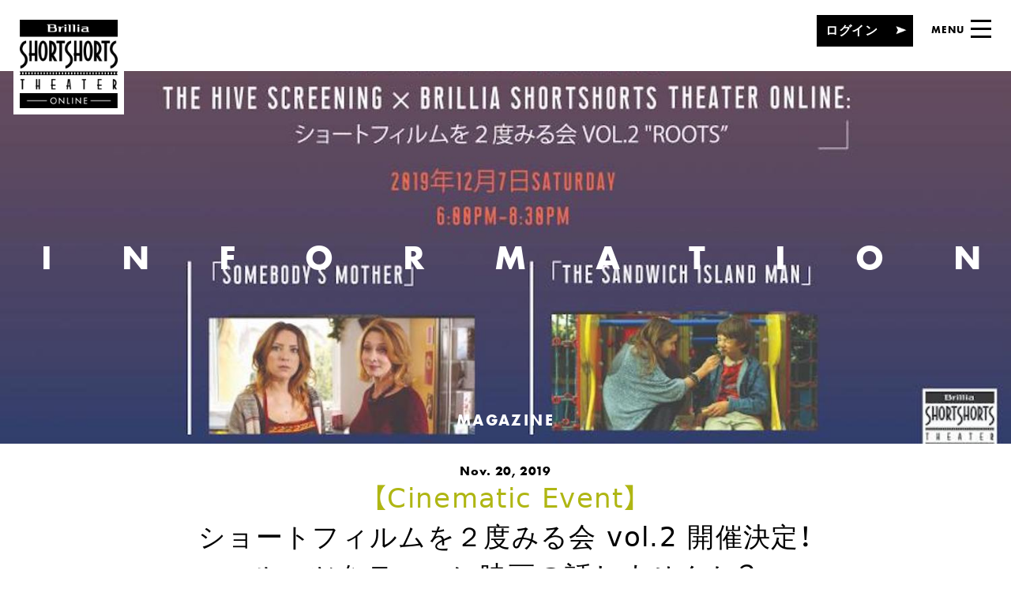

--- FILE ---
content_type: text/html; charset=UTF-8
request_url: https://sst-online.jp/magazine/6130/
body_size: 32424
content:
<!DOCTYPE html>
<html lang="ja">
<head>
<!-- Google Tag Manager -->
<script>(function(w,d,s,l,i){w[l]=w[l]||[];w[l].push({'gtm.start':
new Date().getTime(),event:'gtm.js'});var f=d.getElementsByTagName(s)[0],
j=d.createElement(s),dl=l!='dataLayer'?'&l='+l:'';j.async=true;j.src=
'https://www.googletagmanager.com/gtm.js?id='+i+dl;f.parentNode.insertBefore(j,f);
})(window,document,'script','dataLayer','GTM-WLR8TR6X');</script>
<!-- End Google Tag Manager -->

  <meta charset="UTF-8">
  <meta id="viewport" name="viewport" content="width=device-width,initial-scale=1.0">
  <script>
    var _ua = navigator.userAgent;
    if(_ua.indexOf('iPad') > 0 || (_ua.indexOf('Android') > 0 && _ua.indexOf('Mobile') == -1))
    {
      document.getElementById('viewport').setAttribute('content', 'width=1160');
    }
  </script>
  <title>ショートフィルムを２度みる会 vol.2 開催決定！ルーツをテーマに映画の話しませんか？｜MAGAZINE｜Brillia SHORTSHORTS THEATER ONLINE</title>
  <meta http-equiv="Content-Script-Type" content="text/javascript">
  <meta http-equiv="Content-Style-Type" content="text/css">
  <meta name="description" content="12月7日（土）18:00~渋谷区神南にあるコワーキングペース「the Hive Jinnan」にて、「the Hive Screening × Brillia…">
  <meta name="keywords" content="ブリリア,ショートショート,オンライン,シアター,映画祭,無料,動画,短編映画,短編,オンラインシアター">

  <!-- meta twitter -->
  <meta name="twitter:card" content="summary_large_image">
  <meta name="twitter:site" content="@short_theater">
  <meta name="twitter:image" content="https://sst-online.jp/manage/wp-content/uploads/2019/11/mainpc1.jpeg">
  <!-- meta name="twitter:url" content="" -->
  <!-- /meta twitter -->

  <!-- meta facebook -->
  <meta property="og:title" content="ショートフィルムを２度みる会 vol.2 開催決定！ルーツをテーマに映画の話しませんか？｜MAGAZINE｜Brillia SHORTSHORTS THEATER ONLINE">
  <meta property="og:description" content="12月7日（土）18:00~渋谷区神南にあるコワーキングペース「the Hive Jinnan」にて、「the Hive Screening × Brillia…">
  <meta property="og:type" content="article">
  <meta property="og:url" content="https://sst-online.jp/magazine/6130/">
  <meta property="og:image" content="https://sst-online.jp/manage/wp-content/uploads/2019/11/mainpc1.jpeg">
  <meta property="og:image:width" content="1500">
  <meta property="og:image:height" content="554">

  <meta property="og:site_name" content="Brillia SHORTSHORTS THEATER ONLINE">
  <meta property="fb:app_id" content="2027745430772628">
  <!-- /meta facebook -->

  <link rel="stylesheet" href="https://use.typekit.net/sgc1jxe.css">

  <link rel="shortcut icon" href="/assets/img/common/favicon.ico">
  <link rel="icon" type="image/png" size="192x192" href="/assets/img/common/apple-touch-icon.png">
  <link rel="apple-touch-icon" sizes="192x192" href="/assets/img/common/apple-touch-icon.png">

  <!-- css -->
  <link rel="stylesheet" href="/assets/css/styles.css?240918">

  <!-- js -->

    <script src="/assets/js/lib.head.js?231012"></script>
  <script src="/assets/js/lib.js?231012"></script>
  <script src="/assets/js/module.js?231012"></script>
<link rel='dns-prefetch' href='//s.w.org' />
<link rel="alternate" type="application/json+oembed" href="https://sst-online.jp/wp-json/oembed/1.0/embed?url=https%3A%2F%2Fsst-online.jp%2Fmagazine%2F6130%2F" />
<link rel="alternate" type="text/xml+oembed" href="https://sst-online.jp/wp-json/oembed/1.0/embed?url=https%3A%2F%2Fsst-online.jp%2Fmagazine%2F6130%2F&#038;format=xml" />
</head>

<body class="magazineEntry menu-magazine typeSubpage">
<!-- Google Tag Manager (noscript) -->
<noscript><iframe src="https://www.googletagmanager.com/ns.html?id=GTM-WLR8TR6X"
height="0" width="0" style="display:none;visibility:hidden"></iframe></noscript>
<!-- End Google Tag Manager (noscript) -->

<!-- ローディング -->
<div id="cmnLoading" class="cmnLoading">
  <div class="cmnLoading_box animate">
    <img class="cmnLoading_box_logo" src="/assets/img/header/logo.png" alt="Brillia SHORTSHORTS THEATER ONLINE" width="158" height="142">
    <ul class="cmnLoading_box_dots clearfix">
      <li class="dot1"></li>
      <li class="dot2"></li>
      <li class="dot3"></li>
    </ul>
  </div>
</div>

    <script>var G_MOVIE_SCRIPT = '';</script>

<div id="stage" class="stage">

  <!-- メニュー -->
  <div id="cmnMenu" class="cmnMenu typeBlack">

  <div id="cmnMenu_shadow" class="cmnMenu_shadow"></div>

  <div id="cmnMenu_wrap" class="cmnMenu_wrap clearfix">

    <a id="cmnMenu_wrap_btnClose" class="cmnBtnClose" href="#">
      <div class="cmnBtnClose_wrap">
        <div class="cmnBtnClose_line1"></div>
        <div class="cmnBtnClose_line2"></div>
      </div>
    </a>

    <div class="conNavi">
      <ul class="conNavi_list font-en-bold">
        <li><a class="isActive" href="/">
            <span class="frontHover"><span>TOP</span></span>TOP
            <span class="frontCover"></span>
          </a></li>
        <li><a href="/theater/">
            <span class="frontHover"><span>THEATER</span></span>THEATER
            <span class="frontCover"></span>
          </a></li>
        <li><a href="/magazine/">
            <span class="frontHover"><span>MAGAZINE</span></span>MAGAZINE
            <span class="frontCover"></span></a>
        </li>
        <li><a href="/about/">
            <span class="frontHover"><span>ABOUT</span></span>ABOUT
            <span class="frontCover"></span></a>
        </li>
        <li><a href="/about/userguide/">
            <span class="frontHover"><span>GUIDE</span></span>GUIDE
            <span class="frontCover"></span>
          </a></li>
      </ul>

              <a class="cmnBtnLogin" href="/login/">
          <span class="cmnBtnLogin_txt">ログイン</span><span class="frontCover"></span>
        </a>
        <a class="cmnBtnNew" href="/newuser/">
          <span class="cmnBtnNew_txt">新規会員登録（無料）</span><span class="frontCover"></span>
        </a>
          </div>

    <div class="conOther">
      <ul class="conSns font-en">
        <li><a class="jsBtnTwitter" href="#official">
            <span class="frontHover"><span>Twitter</span></span>Twitter
            <span class="frontCover"></span>
          </a></li>
        <li><a class="jsBtnFacebook" href="#official">
            <span class="frontHover"><span>Facebook</span></span>Facebook
            <span class="frontCover"></span>
          </a></li>
        <li><a class="jsBtnLine" href="#official">
            <span class="frontHover"><span>LINE</span></span>LINE
            <span class="frontCover"></span>
          </a></li>
        <li><a class="jsBtnInstagram" href="#official">
            <span class="frontHover"><span>Instagram</span></span>Instagram
            <span class="frontCover"></span>
          </a></li>
      </ul>

      <ul class="conOther__link">
        <li>
          <a class="conOther__linkAd" href="/about/advertise/">
            <picture>
              <source media="(max-width: 840px)" srcset="/assets/img/common/btn_ad_sp_off.png" />
              <img class="conOther__linkAd__off" src="/assets/img/common/btn_ad_pc_off.png" alt="掲載・広告掲載のご案内" width="204" height="16" />
            </picture>
            <div class="conOther__linkAd__on">
              <picture>
                <source media="(max-width: 840px)" srcset="/assets/img/common/btn_ad_sp_on.png" />
                <img class="conOther__linkAd__on" src="/assets/img/common/btn_ad_pc_on.png" alt="" width="204" height="16" />
              </picture>
            </div>
          </a>
        </li>
      </ul>
    </div>
  </div>
</div>
  <!-- ヘッダー -->
  <header id="cmnHead" class="cmnHead">

    <div class="cmnHead_logo">
      <a class="logo" href="/"><img src="/assets/img/header/logo.png" alt="Brillia SHORTSHORTS THEATER ONLINE" width="158" height="142"></a>
      <div class="tagline">
        <p class="tagline_txt1">水曜夜は</p>
        <p class="tagline_txt2">わたし時間</p>
      </div>
    </div>

        <a class="cmnBtnLogin" href="/login/"><span class="cmnBtnLogin_txt">ログイン</span></a>
    
    <div class="cmnHead_menu">
      <a id="cmnHead_menu_btnOpen" class="btnOpen" href="#">
        <span class="btnOpen_txt font-en-bold">MENU</span>
        <div class="btnOpen_wrap">
          <div class="btnOpen_wrap">
            <!-- off -->
            <div class="btnOpen_wrap_line1"></div>
            <div class="btnOpen_wrap_line2"></div>
            <div class="btnOpen_wrap_line3"></div>
            <!-- on -->
            <div class="btnOpen_wrap_line4"></div>
            <div class="btnOpen_wrap_line5"></div>
            <div class="btnOpen_wrap_line6"></div>
          </div>
        </div>
      </a>
    </div>

  </header>
<!-- ページ本体 -->
<div id="conMain" class="conMain">

  <!-- メインビジュアル -->
  <div class="magazineMV">

    <!-- カテゴリ名見出し -->
    <div class="cmnCategoryCap font-en-bold">
      <span class="labelMagazine">MAGAZINE</span>
    </div>
    <!-- カテゴリ名見出し -->
    <div class="cmnCategoryCover font-en-bold">
      <span>INFORMATION</span>
    </div>
    <!-- 背景画像 -->
    <img class="magazineMV_bg cmnNoneSP" src="https://sst-online.jp/manage/wp-content/uploads/2019/11/mainpc1.jpeg" alt="" width="1500" height="554">
    <img class="magazineMV_bg cmnNonePC" src="https://sst-online.jp/manage/wp-content/uploads/2019/11/mainsp1.jpeg" alt="" width="750" height="422">
  </div>

  <!-- タイトル ショートフィルム -->
  <div class="magazineTtl">

    <div class="magazineTtl_date">
      <span class="date font-en-bold">Nov. 20, 2019</span>
    </div>
    <h1 id="magazineTtl_ttl" class="magazineTtl_ttl">
      <span class="mainJp"><span class="mainCate">【Cinematic Event】</span>ショートフィルムを２度みる会 vol.2 開催決定！<br>ルーツをテーマに映画の話しませんか？</span>
    </h1>

  </div>

  <div id="magazineSummary" class="magazineSummary clearfix">

    <!-- Story -->
    <div class="magazineSummary_story">
      <div class="magazineSummary_story_wrap">

        <div class="summaryCap noWord">
          <span class="cmnArticleLine"></span>
        </div>

        <!-- 記事 -->
        <div id="summaryArticle" class="summaryArticle">
          <div class="summaryTxtSet3">
  <p>12月7日（土）18:00~渋谷区神南にあるコワーキングペース「the Hive Jinnan」にて、「the Hive Screening × Brillia SHORTSHORT THEATER ONLINE ショートフィルムを２度みる会 vol.2 &#8220;ROOTS&#8221;」が開催されます。</p>
<p>&nbsp;</p>
</div>
<div class="summaryFigure">
<img src="https://sst-online.jp/manage/wp-content/uploads/2019/10/SNS_DSC03163-2.jpg" alt=""></div>
<div class="summaryTxtSet2">
  <h2>「2度みる会」とは？</h2></div>
<div class="summaryTxtSet3">
  <p>同イベントは、「Brillia SHORTSHORTS THEATER ONLINE」と「the HIVE Jinnnan」とのコラボレーションで企画実施する映画の対話型鑑賞イベント。<br />
ワークショップの実績が豊富なファシリテーターの進行で、ショートフィルムを観て感想や気づきをシェアします。文字通り同じショートフィルムを２回観るのがポイント。一度目では気づかなかった演出や、ストーリーの背景、登場人物の心境など、ほかの参加者とシェアした後では新たな発見もあります。</p>
<p>現在、前売りチケット（定員になり次第締め切り）をチケット購入サイト<a href="https://hivescreening-workshop02.peatix.com/?fbclid=IwAR050LlW9ZAF5aohxPmUfxauUjH44R03KGqX235k3200FxOhBkLZo7xdxpI" rel="noopener" target="_blank">Peatix</a>にて販売しています。ショートフィルムだからこそできる新しい映画体験。この機会に是非ご体験ください！</p>
</div>
<div class="summaryFigure">
<img src="https://sst-online.jp/manage/wp-content/uploads/2019/10/DSC03114.jpg" alt=""></div>
<div class="summaryTxtSet2">
  <h2>親子のつながりを感じられる2作品を上映</h2></div>
<div class="summaryTxtSet3">
  <p><span>今回上映する作品は「ルーツ」を巡る2作品。</span><br />
<span>人間は誰もが家族などの環境から影響を受けて育つもの。</span><br />
<span>そして、親やその親から遺伝子を引き継いで生きています。</span><br />
<span>いまの自分を構成する「ルーツ」を知ると、自分への理解が進み、他者との関係をより豊かに築けるようになるかもしれません。</span><br />
<span>映画をきっかけに考える機会をご一緒しましょう。</span></p>
<p><strong>① 『母は誰でも女である / Somebody&#8217;s Mother』 （アメリカ / コメディ / 2014）</strong><br />
<span data-sheets-value="{&quot;1&quot;:2,&quot;2&quot;:&quot;マギーの母親は離婚してからというもの、人が変わったかのように自由奔放になり若い男との恋を楽しんでいる。はじめは応援しようとしていたマギーだが、母のあまりの変化に次第に耐えられなくなってくる。&quot;}" data-sheets-userformat="{&quot;2&quot;:15293,&quot;3&quot;:{&quot;1&quot;:0},&quot;5&quot;:{&quot;1&quot;:[{&quot;1&quot;:2,&quot;2&quot;:0,&quot;5&quot;:[null,2,13421772]},{&quot;1&quot;:0,&quot;2&quot;:0,&quot;3&quot;:3},{&quot;1&quot;:1,&quot;2&quot;:0,&quot;4&quot;:1}]},&quot;6&quot;:{&quot;1&quot;:[{&quot;1&quot;:2,&quot;2&quot;:0,&quot;5&quot;:[null,2,13421772]},{&quot;1&quot;:0,&quot;2&quot;:0,&quot;3&quot;:3},{&quot;1&quot;:1,&quot;2&quot;:0,&quot;4&quot;:1}]},&quot;7&quot;:{&quot;1&quot;:[{&quot;1&quot;:2,&quot;2&quot;:0,&quot;5&quot;:[null,2,13421772]},{&quot;1&quot;:0,&quot;2&quot;:0,&quot;3&quot;:3},{&quot;1&quot;:1,&quot;2&quot;:0,&quot;4&quot;:1}]},&quot;8&quot;:{&quot;1&quot;:[{&quot;1&quot;:2,&quot;2&quot;:0,&quot;5&quot;:[null,2,13421772]},{&quot;1&quot;:0,&quot;2&quot;:0,&quot;3&quot;:3},{&quot;1&quot;:1,&quot;2&quot;:0,&quot;4&quot;:1}]},&quot;10&quot;:0,&quot;11&quot;:4,&quot;12&quot;:0,&quot;14&quot;:[null,2,0],&quot;15&quot;:&quot;Meiryo, monospace&quot;,&quot;16&quot;:8}">マギーの母親は離婚してからというもの、人が変わったかのように自由奔放になり若い男との恋を楽しんでいる。はじめは応援しようとしていたマギーだが、母のあまりの変化に次第に耐えられなくなってくる。</span></p>
</div>
<div class="summaryFigure">
<img src="https://sst-online.jp/manage/wp-content/uploads/2019/11/magazine.jpg" alt=""></div>
<div class="summaryTxtSet3">
  <p>②<strong>『サンドウィッチ島の秘密 / The Sandwich Island Man』 (フランス / ドラマ / 2009)</strong><br />
<span>母子家庭で育った12歳のリオは、ある日学校で両親の故郷を調べるという課題を与えられた。リオは父親の故郷を知らなかったが、転校生の少女にリオの父親が「サンドウィッチ島」の出身だと知らされる。リオはたちまちその島に興味津々になるのだが…。</span></p>
</div>
<div class="summaryFigure">
<img src="https://sst-online.jp/manage/wp-content/uploads/2019/11/magazine-2.jpg" alt=""></div>
<div class="summaryFigure typeVertical">
<img src="https://sst-online.jp/manage/wp-content/uploads/2019/11/Affiche_LHIS.jpg" alt=""></div>
<div class="summaryTxtSet2">
  <h2>会場はアジア・オセアニアに展開するコワーキングスペース「the HIVE」</h2></div>
<div class="summaryTxtSet3">
  <p>会場となる「the Hive」は、香港、シンガポール、タイ、ベトナム、台湾、オーストラリア、日本にオフィスをもつ、アジア最大のコワーキングスペースネットワーク。渋谷の公園通りから1本入った場所にある「the Hive Jinnnan」は、日本での第1号店として2018年11月にオープンしました。<br />
1階はラウンジスペース、2階はメンバーの専用デスクが並ぶオフィススペース。ラウンジでは映画以外にも様々なイベントが実施されています。ヴィンテージと日本文化の要素をミックスされた洗練されたデザインにもご注目いただければと思います。</p>
</div>
<div class="summaryFigure">
<img src="https://sst-online.jp/manage/wp-content/uploads/2019/11/Jinnan-WOrk-Env.jpg" alt=""></div>
        </div>

        <!-- 補足情報：記事中に登場する人物／場所／物など -->
                    <div class="summaryOpt clearfix">
              <div class="summaryOpt_pic">
                <img src="https://sst-online.jp/manage/wp-content/uploads/2019/11/intro1.jpeg" alt="">              </div>
              <div class="summaryOpt_txt">
                <p class="ttlName"><strong>the Hive Screening × Brillia SHORTSHORT THEATER ONLINE ショートフィルムを２度みる会 vol.2 "ROOTS"</strong></p>
                <p><p>日時：2019年12月7日（土）18：00～<br />
会場： <a target="_blank" href="https://www.facebook.com/thehivejinnan/" rel="noopener">The Hive Jinnan</a>（東京都渋谷区神南1-6-5）<br />
参加費：the Hive会員 1200円　非会員1,500円<br />
チケット：<a href="https://hivescreening-workshop02.peatix.com/?fbclid=IwAR050LlW9ZAF5aohxPmUfxauUjH44R03KGqX235k3200FxOhBkLZo7xdxpI" target="_blank" rel="noopener">https://hivescreening-workshop02.peatix.com</a></p>
</p>
              </div>
            </div>
                    <div class="summaryCateLink">
          <a class="summaryCateLink__btn" href="https://sst-online.jp/magazine/category/event-event/"><span>このカテゴリーの記事一覧</span></a>
        </div>
      </div>
    </div>


    <!-- ライター情報：プロフィールなど -->
    <div id="magazineSummary_info" class="magazineSummary_info">

      <div id="magazineSummary_info_fix" class="magazineSummary_info_fix">
        <!-- Info -->
        <div class="magazineSummary_info_wrap">
          <div class="summaryCap noWord">
            <span class="cmnArticleLine"></span>
          </div>

                        <div class="summaryProfile">
                                <div class="summaryProfile_pic">
                  <div class="summaryProfile_pic_wrap">
                    <div class="photoCover" style="background-image:url(https://sst-online.jp/manage/wp-content/uploads/2018/03/379331f729816d8cdd0b49b7d4fb1707-e1520588885844.jpg);"></div>
                  </div>
                </div>
                                <div class="summaryProfile_txt">
                  <p class="ttlName"><strong>Writer:BSSTO編集部</strong></p>
                  <p>「暮らしにシネマチックなひと時を」<br />
シネマな時間は、あなたがあなたに戻る時間。<br />
「ブリリア ショートショートシアター オンライン」は、毎日を忙しく生きる社会人の皆さんに、映画のあるライフスタイルをお届けします。<br />
毎週金曜日にショートフィルムをオンライン配信。常時10本ほどを無料で鑑賞できます。<br />
<a target="_blank" class="c-link" href="https://sst-online.jp/theater/" rel="noopener noreferrer">https://sst-online.jp/theater/</a>
</p>
                </div>

              </div>
                      </div>

        <!-- 記事URLのシェア -->
        <div class="magazineSummary_info_wrap">
          <h3 class="summaryCap">
            <span class="cmnArticleCap font-en-bold">Share</span>
            <span class="cmnArticleLine"></span>
          </h3>

          <div class="summaryShare">
            <h4 class="summaryShare_ttl">この記事をシェアする</h4>
            <ul class="summaryShare_btn clearfix">
              <li><a class="btnTwitter jsBtnTwitter" href="#"></a></li>
              <li><a class="btnFacebook jsBtnFacebook" href="#"></a></li>
              <li><a class="btnLine jsBtnLine" href="#"></a></li>
            </ul>
          </div>

        </div>
      </div>
    </div>
  </div>
  <!-- Related ショートフィルム -->
      <div id="cmnRelatedMagazine" class="cmnRelatedMagazine">

    <h3 class="cmnRelatedMagazine_cap">
      <span class="cmnArticleCap font-en-bold">Related</span>
      <span class="cmnArticleLine"></span>
    </h3>

    <div class="cmnRelatedMagazine_carousel">

      <div id="cmnRelatedMagazine_carousel_wrap" class="cmnRelatedMagazine_carousel_wrap">
                  <a class="cmnItem" href="https://sst-online.jp/magazine/17927/">
            <div class="cmnItem_pic">
                            <img src="https://sst-online.jp/manage/wp-content/uploads/2025/09/26c94c007d885ff8fd9ce6025044c17e.jpg" alt="" width="285" height="270">
            </div>
            <p class="cmnItem_date font-en-bold">Sep. 15, 2025</p>
            <h3 class="cmnItem_ttl-mag">
              <span>【Cinematic Event】</span>              映画好きが集うコミュニティイベントCINEPARAとBSSTOとのコラボ企画<br>〜ショートフィルムって面白い！　知って観て話す夏の終わり〜            </h3>
          </a>
                  <a class="cmnItem" href="https://sst-online.jp/magazine/16980/">
            <div class="cmnItem_pic">
                            <img src="https://sst-online.jp/manage/wp-content/uploads/2025/02/75533bc9e3d3e315ca28935208156a51.jpg" alt="" width="285" height="270">
            </div>
            <p class="cmnItem_date font-en-bold">Mar. 02, 2025</p>
            <h3 class="cmnItem_ttl-mag">
              <span>【Cinematic Event】</span>              オールナイト野外映画フェス《丘の向こうに森の映画祭 2025》9月に静岡県で開催！<br>〜90分以内の上映作品も募集中            </h3>
          </a>
                  <a class="cmnItem" href="https://sst-online.jp/magazine/16062/">
            <div class="cmnItem_pic">
                            <img src="https://sst-online.jp/manage/wp-content/uploads/2024/08/e24aefbc22a20ff204519b9e43e3c88c.jpg" alt="" width="285" height="270">
            </div>
            <p class="cmnItem_date font-en-bold">Aug. 06, 2024</p>
            <h3 class="cmnItem_ttl-mag">
              <span>【Cinematic Event】</span>              「第35回東京学生映画祭」開催！<br>2024年8月16日(金)~8月18日(日)            </h3>
          </a>
                  <a class="cmnItem" href="https://sst-online.jp/magazine/15921/">
            <div class="cmnItem_pic">
                            <img src="https://sst-online.jp/manage/wp-content/uploads/2024/07/Gray-Minimalist-Aesthetic-Fashion-Facebook-Cover-285-x-270-px.png" alt="" width="285" height="270">
            </div>
            <p class="cmnItem_date font-en-bold">Jul. 24, 2024</p>
            <h3 class="cmnItem_ttl-mag">
              <span>【月間特集】</span>              この夏を、さらに熱くする！ ドラマティック・スポーツ特集            </h3>
          </a>
                  <a class="cmnItem" href="https://sst-online.jp/magazine/15586/">
            <div class="cmnItem_pic">
                            <img src="https://sst-online.jp/manage/wp-content/uploads/2024/04/b2d9f4514d762c6c65036d27a22654f8.jpg" alt="" width="285" height="270">
            </div>
            <p class="cmnItem_date font-en-bold">Apr. 30, 2024</p>
            <h3 class="cmnItem_ttl-mag">
              <span>【Cinematic Event】</span>              VHS喫茶「TAN PEN TON」とコラボレーション<br> 期間限定！映画アクティビストDIZさんセレクトによる海外ショートフィルムを初提供<br>【2024年4月30日(火)〜5月31日(金)】            </h3>
          </a>
                  <a class="cmnItem" href="https://sst-online.jp/magazine/15422/">
            <div class="cmnItem_pic">
                            <img src="https://sst-online.jp/manage/wp-content/uploads/2024/03/88b5a049259aee7e4c3980f6584198a5.jpg" alt="" width="285" height="270">
            </div>
            <p class="cmnItem_date font-en-bold">Apr. 08, 2024</p>
            <h3 class="cmnItem_ttl-mag">
              <span>【Cinematic Event】</span>              野外映画フェス 「かつての水面と森の映画祭 2024」9月に開催 ～上映作品も募集中            </h3>
          </a>
                  <a class="cmnItem" href="https://sst-online.jp/magazine/14656/">
            <div class="cmnItem_pic">
                            <img src="https://sst-online.jp/manage/wp-content/uploads/2023/11/253a5566c720325f5b025172e1c55021.jpg" alt="" width="285" height="270">
            </div>
            <p class="cmnItem_date font-en-bold">Nov. 17, 2023</p>
            <h3 class="cmnItem_ttl-mag">
              <span>【編集部コラム】</span>              第３回サポーターズミーティング            </h3>
          </a>
                  <a class="cmnItem" href="https://sst-online.jp/magazine/13940/">
            <div class="cmnItem_pic">
                            <img src="https://sst-online.jp/manage/wp-content/uploads/2023/06/918ee89a029a13351a8b8eb9b9bbc6f8.png" alt="" width="285" height="270">
            </div>
            <p class="cmnItem_date font-en-bold">Jul. 03, 2023</p>
            <h3 class="cmnItem_ttl-mag">
              <span>【Cinematic Event】</span>              アジアの短編が熱い！第31回レインボー・リール東京<br>〜東京国際レズビアン＆ゲイ映画祭〜            </h3>
          </a>
                  <a class="cmnItem" href="https://sst-online.jp/magazine/13461/">
            <div class="cmnItem_pic">
                            <img src="https://sst-online.jp/manage/wp-content/uploads/2023/03/6e73ac32a1fe5afc83af65b50c2b3661.jpg" alt="" width="285" height="270">
            </div>
            <p class="cmnItem_date font-en-bold">Mar. 04, 2023</p>
            <h3 class="cmnItem_ttl-mag">
              <span>【Cinematic Event】</span>              わずか8席の「短編映画の遊び場」:<br>『GINZAZA Edition 2：コントロール Control』開催            </h3>
          </a>
                  <a class="cmnItem" href="https://sst-online.jp/magazine/13400/">
            <div class="cmnItem_pic">
                            <img src="https://sst-online.jp/manage/wp-content/uploads/2023/02/63f86febc5632569bdaca0d264f4f502.jpg" alt="" width="285" height="270">
            </div>
            <p class="cmnItem_date font-en-bold">Feb. 13, 2023</p>
            <h3 class="cmnItem_ttl-mag">
              <span>【月間特集】</span>              【イベントレポート】BSSTO５周年記念アニバーサリーナイト            </h3>
          </a>
                  <a class="cmnItem" href="https://sst-online.jp/magazine/13394/">
            <div class="cmnItem_pic">
                            <img src="https://sst-online.jp/manage/wp-content/uploads/2023/02/afcfdca36788a50b65d814c8c68442fa.jpg" alt="" width="285" height="270">
            </div>
            <p class="cmnItem_date font-en-bold">Feb. 20, 2023</p>
            <h3 class="cmnItem_ttl-mag">
              <span>【編集部コラム】</span>              猫好き集まれ～！<br>２月２２日「猫の日」にオススメしたい海外の猫ショートフィルム            </h3>
          </a>
                  <a class="cmnItem" href="https://sst-online.jp/magazine/13318/">
            <div class="cmnItem_pic">
                            <img src="https://sst-online.jp/manage/wp-content/uploads/2023/02/8a478f19a81d9e146f9fb527dd1e0649.jpg" alt="" width="285" height="270">
            </div>
            <p class="cmnItem_date font-en-bold">Feb. 02, 2023</p>
            <h3 class="cmnItem_ttl-mag">
              <span>【Cinematic Event】</span>              10周年を迎える 野外映画フェス 「夜空と交差する森の映画祭2023」9月に開催            </h3>
          </a>
              </div>
    </div>

    <!-- カルーセル番号 -->
    <div class="cmnRelatedMagazine_navi">
      <span id="cmnRelatedMagazine_navi_btnLeft" class="cmnRelatedMagazine_navi_btnLeft"></span>
      <span id="cmnRelatedMagazine_navi_btnRight" class="cmnRelatedMagazine_navi_btnRight"></span>

      <div class="pager">
        <div class="pager_number">
          <span class="pager_number_slash"></span>
          <span id="pager_number_current" class="pager_number_current font-en">0</span>
          <span id="pager_number_max" class="pager_number_max font-en">0</span>
        </div>
      </div>
    </div>
  </div>
  
  <!-- 記事一覧へボタン -->
  <a class="cmnBtnList" href="/magazine/">
    <svg class="cmnBtnList_arrow" xmlns="http://www.w3.org/2000/svg" xmlns:xlink="http://www.w3.org/1999/xlink" viewBox="0 0 15 12" width="15" height="12">
      <path fill-rule="evenodd" d="M14.991,0.011 L0.010,5.999 L14.991,11.986 L12.211,5.999 L14.991,0.011 Z"/>
    </svg>
    <span class="cmnBtnList_txt">記事一覧へ</span>
  </a>

</div>


<footer id="cmnFoot" class="cmnFoot">
  <div class="cmnFoot_link">

    <ul class="clearfix">
      <li><a href="/contact/">
          <img src="/assets/img/footer/btn_contact.png" alt="お問い合わせ" width="94" height="94">
          <span>お問い合わせ</span>
        </a></li>
      <li>        <a id="cmnFoot_link_regist" href="/newuser/">
          <img src="/assets/img/footer/btn_regist.png" alt="ユーザー登録" width="94" height="94">
          <span>ユーザー登録</span>
        </a>
      </li>
      <li><a href="/userguide/">
          <img src="/assets/img/footer/btn_guide.png" alt="ご利用ガイド" width="94" height="94">
          <span>ご利用ガイド</span>
        </a></li>
    </ul>

  </div>

  <div class="cmnFoot_sns">
    <div class="cmnTitle">
      <p class="cmnTitle_txt font-en">OFFICIAL ACCOUNT</p>
    </div>

    <div class="cmnSns">
      <ul class="clearfix">
        <li><a class="cmnSns_twitter jsBtnTwitter" href="#official"><img src="/assets/img/footer/btn_twitter.png" alt="Twitter" width="72" height="72"></a></li>
        <li><a class="cmnSns_facebook jsBtnFacebook" href="#official"><img src="/assets/img/footer/btn_facebook.png" alt="Facebook" width="72" height="72"></a></li>
        <li><a class="cmnSns_line jsBtnLine" href="#official"><img src="/assets/img/footer/btn_line.png" alt="LINE" width="72" height="72"></a></li>
        <li><a class="cmnSns_instagram jsBtnInstagram" href="#official"><img src="/assets/img/footer/btn_insta.png" alt="Instagram" width="72" height="72"></a></li>
      </ul>
    </div>
  </div>

  <div class="cmnFoot_bottom">
    <div class="btmLinks">
      <ul>
        <li><a href="/about/terms_of_service/">利用規約</a></li>
        <li><a href="/about/terms_of_brillia/">Brillia Club 会員規約</a></li>
        <li><a href="https://v-voice.jp/" target="_blank" rel="noopener">運営会社</a></li>
        <li><a href="/about/advertise/">記事・広告掲載のご案内</a></li>
      </ul>
    </div>
    <a class="btmBtnPagetop" href="#" style="display: none;">
      <svg class="btmBtnPagetop_arrow" xmlns="http://www.w3.org/2000/svg" xmlns:xlink="http://www.w3.org/1999/xlink" viewBox="0 0 16 19" width="16" height="19">
        <path fill-rule="evenodd" d="M-0.009,19.008 L8.000,-0.006 L16.009,19.008 L8.000,15.479 L-0.009,19.008 Z"/>
      </svg>
    </a>
    <small class="btmCopyright font-en">Copyright &copy; Visual Voice Co., Ltd.<br class="cmnNonePC"> All rights reserved.</small>
  </div>
</footer>

<!-- 編集部通信モーダル -->

</div>


<script src="/assets/js/common.js?231012"></script>
<script src="/assets/js/magazine_entry.js"></script>
<!-- Global site tag (gtag.js) - Google Analytics -->
<script async src="https://www.googletagmanager.com/gtag/js?id=UA-18277846-12"></script>
<script>
  window.dataLayer = window.dataLayer || [];
  function gtag(){dataLayer.push(arguments);}
  gtag('js', new Date());

  gtag('config', 'UA-18277846-12');
</script>

</body>
</html>


--- FILE ---
content_type: text/css
request_url: https://sst-online.jp/assets/css/styles.css?240918
body_size: 215631
content:
@charset "UTF-8";html,body,article,section,nav,aside,h1,h2,h3,h4,h5,h6,header,footer,address,p,ol,ul,li,dl,dt,dd,div,a,strong,small,sup,span,img,iframe,embed,object,video,audio,table,tr,td,th,canvas,svg{margin:0;padding:0;border:0;font-size:100%;font:inherit;vertical-align:baseline}html{cursor:default;line-height:1;-ms-text-size-adjust:100%;-webkit-text-size-adjust:100%;-webkit-overflow-scrolling:touch;-webkit-tap-highlight-color:transparent;font-family:'ヒラギノ角ゴ Pro',Hiragino Kaku Gothic Pro,'メイリオ',Meiryo,Osaka,"ＭＳ Ｐゴシック",MS PGothic,Verdana,sans-serif}::-moz-selection{background-color:#ccc;color:#000;text-shadow:none}::selection{background-color:#ccc;color:#000;text-shadow:none}ol,ul{list-style:none}table{border-collapse:collapse;border-spacing:0}article,section,nav,aside,header,footer{display:block}video,audio,canvas{display:inline-block}audio:not([controls]){display:none;height:0}hr{box-sizing:content-box;height:0;overflow:visible}strong{font-weight:inherit}strong{font-weight:bolder}sub,sup{line-height:0;position:relative;vertical-align:baseline}sub{bottom:-.25em}sup{top:-.5em}svg{fill:currentColor}svg:not(:root){overflow:hidden}a{background-color:transparent;-webkit-text-decoration-skip:objects}a:active,a:hover{outline-width:0}a{-ms-touch-action:manipulation;touch-action:manipulation}.slick-slider{position:relative;display:block;box-sizing:border-box;-webkit-touch-callout:none;-webkit-user-select:none;-moz-user-select:none;-ms-user-select:none;user-select:none;-ms-touch-action:pan-y;touch-action:pan-y;-webkit-tap-highlight-color:transparent}.slick-list{position:relative;overflow:hidden;display:block;margin:0;padding:0}.slick-list:focus{outline:none}.slick-list.dragging{cursor:pointer;cursor:hand}.slick-slider .slick-track,.slick-slider .slick-list{-webkit-transform:translate3d(0,0,0);-ms-transform:translate3d(0,0,0);transform:translate3d(0,0,0)}.slick-track{position:relative;left:0;top:0;display:block;margin-left:auto;margin-right:auto}.slick-track:before,.slick-track:after{content:"";display:table}.slick-track:after{clear:both}.slick-loading .slick-track{visibility:hidden}.slick-slide{float:left;height:100%;min-height:1px;display:none}[dir=rtl] .slick-slide{float:right}.slick-slide img{display:block}.slick-slide.slick-loading img{display:none}.slick-slide.dragging img{pointer-events:none}.slick-initialized .slick-slide{display:block}.slick-loading .slick-slide{visibility:hidden}.slick-vertical .slick-slide{display:block;height:auto;border:1px solid transparent}.slick-arrow.slick-hidden{display:none}.slick-loading .slick-list{background:#fff url(./../img/common/ajax-loader.gif) center center no-repeat}@font-face{font-family:slick;src:url(./fonts/slick.eot);src:url(./fonts/slick.eot?#iefix) format("embedded-opentype"),url(./fonts/slick.woff) format("woff"),url(./fonts/slick.ttf) format("truetype"),url(./fonts/slick.svg#slick) format("svg")}.slick-prev,.slick-next{position:absolute;display:block;height:20px;width:20px;line-height:0;font-size:0;cursor:pointer;background:transparent;color:transparent;top:50%;-webkit-transform:translate(0,-50%);-ms-transform:translate(0,-50%);transform:translate(0,-50%);padding:0;border:none;outline:none}.slick-prev:hover,.slick-prev:focus,.slick-next:hover,.slick-next:focus{outline:none;background:transparent;color:transparent}.slick-prev:hover:before,.slick-prev:focus:before,.slick-next:hover:before,.slick-next:focus:before{opacity:1}.slick-prev.slick-disabled:before,.slick-next.slick-disabled:before{opacity:.25}.slick-prev:before,.slick-next:before{font-family:slick;font-size:20px;line-height:1;color:white;opacity:.75;-webkit-font-smoothing:antialiased;-moz-osx-font-smoothing:grayscale}.slick-prev{left:-25px}[dir=rtl] .slick-prev{left:auto;right:-25px}.slick-prev:before{content:"←"}[dir=rtl] .slick-prev:before{content:"→"}.slick-next{right:-25px}[dir=rtl] .slick-next{left:-25px;right:auto}.slick-next:before{content:"→"}[dir=rtl] .slick-next:before{content:"←"}.slick-dotted.slick-slider{margin-bottom:30px}.slick-dots{position:absolute;bottom:-25px;list-style:none;display:block;text-align:center;padding:0;margin:0;width:100%}.slick-dots li{position:relative;display:inline-block;height:20px;width:20px;margin:0 5px;padding:0;cursor:pointer}.slick-dots li button{border:0;background:transparent;display:block;height:20px;width:20px;outline:none;line-height:0;font-size:0;color:transparent;padding:5px;cursor:pointer}.slick-dots li button:hover,.slick-dots li button:focus{outline:none}.slick-dots li button:hover:before,.slick-dots li button:focus:before{opacity:1}.slick-dots li button:before{position:absolute;top:0;left:0;content:"•";width:20px;height:20px;font-family:slick;font-size:6px;line-height:20px;text-align:center;color:black;opacity:.25;-webkit-font-smoothing:antialiased;-moz-osx-font-smoothing:grayscale}.slick-dots li.slick-active button:before{color:black;opacity:.75}/*! Yaku Han JP v3.3.1 (OFL-1.1 AND MIT) by Qrac *//*! Type: YakuHanJP - Based on Noto Sans CJK JP */@font-face{font-family:YakuHanJP;font-weight:100;font-display:swap;src:url(../fonts/YakuHanJP/YakuHanJP-Thin.eot);src:url(../fonts/YakuHanJP/YakuHanJP-Thin.woff2) format("woff2"),url(../fonts/YakuHanJP/YakuHanJP-Thin.woff) format("woff");unicode-range:U+3001-3002,U+3008-3011,U+3014-3015,U+30fb,U+ff01,U+ff08-ff09,U+ff1a-ff1b,U+ff1f,U+ff3b,U+ff3d,U+ff5b,U+ff5d}@font-face{font-family:YakuHanJP;font-weight:200;font-display:swap;src:url(../fonts/YakuHanJP/YakuHanJP-Light.eot);src:url(../fonts/YakuHanJP/YakuHanJP-Light.woff2) format("woff2"),url(../fonts/YakuHanJP/YakuHanJP-Light.woff) format("woff");unicode-range:U+3001-3002,U+3008-3011,U+3014-3015,U+30fb,U+ff01,U+ff08-ff09,U+ff1a-ff1b,U+ff1f,U+ff3b,U+ff3d,U+ff5b,U+ff5d}@font-face{font-family:YakuHanJP;font-weight:300;font-display:swap;src:url(../fonts/YakuHanJP/YakuHanJP-DemiLight.eot);src:url(../fonts/YakuHanJP/YakuHanJP-DemiLight.woff2) format("woff2"),url(../fonts/YakuHanJP/YakuHanJP-DemiLight.woff) format("woff");unicode-range:U+3001-3002,U+3008-3011,U+3014-3015,U+30fb,U+ff01,U+ff08-ff09,U+ff1a-ff1b,U+ff1f,U+ff3b,U+ff3d,U+ff5b,U+ff5d}@font-face{font-family:YakuHanJP;font-display:swap;src:url(../fonts/YakuHanJP/YakuHanJP-Regular.eot);src:url(../fonts/YakuHanJP/YakuHanJP-Regular.woff2) format("woff2"),url(../fonts/YakuHanJP/YakuHanJP-Regular.woff) format("woff");unicode-range:U+3001-3002,U+3008-3011,U+3014-3015,U+30fb,U+ff01,U+ff08-ff09,U+ff1a-ff1b,U+ff1f,U+ff3b,U+ff3d,U+ff5b,U+ff5d}@font-face{font-family:YakuHanJP;font-weight:500;font-display:swap;src:url(../fonts/YakuHanJP/YakuHanJP-Medium.eot);src:url(../fonts/YakuHanJP/YakuHanJP-Medium.woff2) format("woff2"),url(../fonts/YakuHanJP/YakuHanJP-Medium.woff) format("woff");unicode-range:U+3001-3002,U+3008-3011,U+3014-3015,U+30fb,U+ff01,U+ff08-ff09,U+ff1a-ff1b,U+ff1f,U+ff3b,U+ff3d,U+ff5b,U+ff5d}@font-face{font-family:YakuHanJP;font-weight:700;font-display:swap;src:url(../fonts/YakuHanJP/YakuHanJP-Bold.eot);src:url(../fonts/YakuHanJP/YakuHanJP-Bold.woff2) format("woff2"),url(../fonts/YakuHanJP/YakuHanJP-Bold.woff) format("woff");unicode-range:U+3001-3002,U+3008-3011,U+3014-3015,U+30fb,U+ff01,U+ff08-ff09,U+ff1a-ff1b,U+ff1f,U+ff3b,U+ff3d,U+ff5b,U+ff5d}@font-face{font-family:YakuHanJP;font-weight:900;font-display:swap;src:url(../fonts/YakuHanJP/YakuHanJP-Black.eot);src:url(../fonts/YakuHanJP/YakuHanJP-Black.woff2) format("woff2"),url(../fonts/YakuHanJP/YakuHanJP-Black.woff) format("woff");unicode-range:U+3001-3002,U+3008-3011,U+3014-3015,U+30fb,U+ff01,U+ff08-ff09,U+ff1a-ff1b,U+ff1f,U+ff3b,U+ff3d,U+ff5b,U+ff5d}.clearfix:after{content:"";clear:both;height:0;display:block;visibility:hidden}.disable-link{cursor:default;pointer-events:none;text-decoration:none}.text-replace{overflow:hidden;text-indent:100%;white-space:nowrap}@-webkit-keyframes showFadeIn{from{opacity:0}to{opacity:1}}@keyframes showFadeIn{from{opacity:0}to{opacity:1}}@font-face{font-family:Original Yu Gothic;src:local("YuGothic-Medium"),local("Yu Gothic Medium"),local("YuGothic-Regular"),local("YuGothic Medium")}@font-face{font-family:Original Yu Gothic;src:local("YuGothic-Bold"),local("Yu Gothic Bold"),local("Yu Gothic"),local("YuGothic Bold");font-weight:700}html,body{font-size:62.5%}body{color:#000;font-family:YakuHanJP,Original Yu Gothic,"游ゴシック",Yu Gothic,"游ゴシック体",system-ui,"メイリオ",Meiryo,Osaka,"ＭＳ Ｐゴシック",MS PGothic,Arial,Roboto,Droid Sans,sans-serif}pre{font-family:YakuHanJP,Original Yu Gothic,"游ゴシック",Yu Gothic,"游ゴシック体",system-ui,"メイリオ",Meiryo,Osaka,"ＭＳ Ｐゴシック",MS PGothic,Arial,Roboto,Droid Sans,sans-serif}.windows body{font-weight:500}.font-en{font-family:futura-pt,sans-serif;font-style:normal;font-weight:400}.font-en-bold{font-family:futura-pt-bold,sans-serif;font-style:normal;font-weight:700}body.scrolling a{pointer-events:none}img{vertical-align:bottom}hr{border:0;margin:0;padding:0}svg{display:block;pointer-events:none}.conMain{position:relative}.stageCover{background:#fff;bottom:0;top:0;left:0;width:100%;position:fixed;z-index:100000}.stage{overflow-x:hidden;position:relative}.top .stage{position:static}.slick-slide img{display:inline-block}@-webkit-keyframes hover-flash{0%{opacity:.5}100%{opacity:1.0}}@keyframes hover-flash{0%{opacity:.5}100%{opacity:1.0}}.zoomInBg{-webkit-transform:matrix(1.3,0,0,1.3,0,0);-ms-transform:matrix(1.3,0,0,1.3,0,0);transform:matrix(1.3,0,0,1.3,0,0);opacity:.8}.zoomOutAnimBg{-webkit-transform:matrix(1,0,0,1,0,0);-ms-transform:matrix(1,0,0,1,0,0);transform:matrix(1,0,0,1,0,0);opacity:1;-webkit-transition:opacity 2s cubic-bezier(.455,.03,.515,.955),-webkit-transform 6s cubic-bezier(.165,.84,.44,1);transition:opacity 2s cubic-bezier(.455,.03,.515,.955),-webkit-transform 6s cubic-bezier(.165,.84,.44,1);transition:transform 6s cubic-bezier(.165,.84,.44,1),opacity 2s cubic-bezier(.455,.03,.515,.955);transition:transform 6s cubic-bezier(.165,.84,.44,1),opacity 2s cubic-bezier(.455,.03,.515,.955),-webkit-transform 6s cubic-bezier(.165,.84,.44,1)}.zoomInAnimBg{-webkit-transform:matrix(1.3,0,0,1.3,0,0);-ms-transform:matrix(1.3,0,0,1.3,0,0);transform:matrix(1.3,0,0,1.3,0,0);opacity:.8;-webkit-transition:opacity 2s cubic-bezier(.455,.03,.515,.955),-webkit-transform 2s cubic-bezier(.895,.03,.685,.22);transition:opacity 2s cubic-bezier(.455,.03,.515,.955),-webkit-transform 2s cubic-bezier(.895,.03,.685,.22);transition:transform 2s cubic-bezier(.895,.03,.685,.22),opacity 2s cubic-bezier(.455,.03,.515,.955);transition:transform 2s cubic-bezier(.895,.03,.685,.22),opacity 2s cubic-bezier(.455,.03,.515,.955),-webkit-transform 2s cubic-bezier(.895,.03,.685,.22)}.cmnLoading{background:#fff;height:100%;left:0;position:fixed;top:0;width:100%;z-index:10000}.top .cmnLoading_box{height:166px;margin-top:-105px}.top .cmnLoading_box_logo{display:block}.top .cmnLoading_box_dots{margin-top:40px}.cmnLoading_box{position:absolute;height:8px;width:134px;top:50%;left:50%;margin-top:-4px;margin-left:-67px}.cmnLoading_box_logo{display:none;height:auto;width:100%}.cmnLoading_box_dots{width:40px;margin-left:auto;margin-right:auto;margin-top:0}.cmnLoading_box_dots>li{display:block;float:left;height:8px;width:8px;margin-right:8px;position:relative}.cmnLoading_box_dots>li:before{background:#ccc;display:block;content:'';position:absolute;border-radius:4px;height:8px;width:8px;top:0;left:0}.cmnLoading_box_dots>li:after{background:#000;display:block;content:'';position:absolute;border-radius:4px;height:8px;width:8px;top:0;left:0}.cmnLoading_box_dots>li:last-child{margin-right:0}.cmnLoading_box.animate .cmnLoading_box_dots .dot1:after{-webkit-animation:cnrLoading_circle_anim 1.3s cubic-bezier(.77,0,.175,1) 0s infinite;animation:cnrLoading_circle_anim 1.3s cubic-bezier(.77,0,.175,1) 0s infinite}.cmnLoading_box.animate .cmnLoading_box_dots .dot2:after{-webkit-animation:cnrLoading_circle_anim 1.3s cubic-bezier(.77,0,.175,1) .25s infinite;animation:cnrLoading_circle_anim 1.3s cubic-bezier(.77,0,.175,1) .25s infinite}.cmnLoading_box.animate .cmnLoading_box_dots .dot3:after{-webkit-animation:cnrLoading_circle_anim 1.3s cubic-bezier(.77,0,.175,1) .5s infinite;animation:cnrLoading_circle_anim 1.3s cubic-bezier(.77,0,.175,1) .5s infinite}@-webkit-keyframes cnrLoading_circle_anim{0%{opacity:0}50%{opacity:1}100%{opacity:0}}@keyframes cnrLoading_circle_anim{0%{opacity:0}50%{opacity:1}100%{opacity:0}}@-webkit-keyframes cnrLoading_dot_anim1{0%{opacity:.12}20%{opacity:1}100%{opacity:.12}}@keyframes cnrLoading_dot_anim1{0%{opacity:.12}20%{opacity:1}100%{opacity:.12}}@-webkit-keyframes cnrLoading_dot_anim2{0%{opacity:1}30%{opacity:0}100%{opacity:1}}@keyframes cnrLoading_dot_anim2{0%{opacity:1}30%{opacity:0}100%{opacity:1}}@-webkit-keyframes cnrLoading_dot_anim3{0%{opacity:.12}50%{opacity:1}100%{opacity:.12}}@keyframes cnrLoading_dot_anim3{0%{opacity:.12}50%{opacity:1}100%{opacity:.12}}@-webkit-keyframes cnrLoading_dot_anim4{0%{opacity:1}60%{opacity:0}100%{opacity:1}}@keyframes cnrLoading_dot_anim4{0%{opacity:1}60%{opacity:0}100%{opacity:1}}@-webkit-keyframes cnrLoading_dot_anim5{0%{opacity:.12}80%{opacity:1}100%{opacity:.12}}@keyframes cnrLoading_dot_anim5{0%{opacity:.12}80%{opacity:1}100%{opacity:.12}}@-webkit-keyframes cnrLoading_dot_anim6{0%{opacity:1}90%{opacity:0}100%{opacity:1}}@keyframes cnrLoading_dot_anim6{0%{opacity:1}90%{opacity:0}100%{opacity:1}}.cmnInformation{border-top:solid 1px rgba(0,0,0,.12);padding-top:58px;padding-bottom:56px;text-align:center}.cmnInformation .cmnCategory{margin-bottom:28px}.cmnInformation_list{display:inline-block;max-width:800px}.cmnInformation_list_wrap{text-align:left}.cmnInformation_list_wrap>li{margin-bottom:10px}.cmnInformation_list_wrap>li:last-child{margin-bottom:0}.pc .cmnInformation_list_wrap>li>a:hover{text-decoration:underline}.cmnInformation_list_wrap>li>a,.cmnInformation_list_wrap>li>p{font-size:14px;font-size:1.4rem;display:block;color:#000;line-height:1.5;letter-spacing:.04em;text-decoration:none;position:relative;padding-left:116px}.cmnInformation_list_wrap>li>a .date,.cmnInformation_list_wrap>li>p .date{font-size:15.68px;font-size:1.568rem;position:absolute;left:0}.cmnProject{border-top:solid 1px rgba(0,0,0,.12);padding-top:58px;padding-bottom:50px;padding-left:.8%;padding-right:.8%}.cmnProject .cmnCategory{margin-bottom:50px}.cmnProject_list{max-width:1172px;margin-left:auto;margin-right:auto}.cmnProject_list_wrap{margin-left:-.8%;margin-right:-.8%}.cmnProject_list_wrap .frame{float:left;margin-left:.8%;margin-right:.8%;margin-bottom:1.6%;width:23.4%}.pc .cmnProject_list_wrap .frame>a:hover>img{opacity:.6}.cmnProject_list_wrap .frame>a>img{display:block;height:auto;width:100%;-webkit-backface-visibility:hidden;backface-visibility:hidden;-webkit-transition:opacity .3s cubic-bezier(.165,.84,.44,1);transition:opacity .3s cubic-bezier(.165,.84,.44,1)}.cmnProject_btn{display:none;height:20px;width:114px;margin-left:auto;margin-right:auto;margin-top:21px}.cmnProject_btn .btnLeft{float:left;-webkit-transition:opacity .3s cubic-bezier(.165,.84,.44,1);transition:opacity .3s cubic-bezier(.165,.84,.44,1)}.pc .cmnProject_btn .btnLeft:hover{opacity:.6}.cmnProject_btn .btnRight{float:right;-webkit-transition:opacity .3s cubic-bezier(.165,.84,.44,1);transition:opacity .3s cubic-bezier(.165,.84,.44,1)}.pc .cmnProject_btn .btnRight:hover{opacity:.6}.cmnPickup{border-top:solid 1px rgba(0,0,0,.12);padding-top:58px;padding-bottom:56px;text-align:center}.cmnPickup .cmnCategory{margin-bottom:28px}.cmnHead{position:absolute;height:60px;width:100%;z-index:1000}.cmnHead:before{display:none}.cmnHead:after{display:none}.cmnHead_logo{background:#fff;display:block;position:absolute;top:25px;left:25px;box-shadow:2.828px 2.828px 24px 0 rgba(0,0,0,.1);opacity:1;z-index:1;visibility:visible;-webkit-transition:opacity .4s cubic-bezier(.165,.84,.44,1);transition:opacity .4s cubic-bezier(.165,.84,.44,1)}.isHideHeadLogo .cmnHead_logo{display:block}.cmnHead_logo .logo{display:block;padding-top:8px;padding-left:8px;padding-right:8px;padding-bottom:8px}.cmnHead_logo .logo>img{height:112px;width:124px}.cmnHead_logo .tagline{box-sizing:border-box;padding-left:12px;padding-top:12px;padding-bottom:20px}.cmnHead_logo .tagline p{font-size:15px;font-size:1.5rem;letter-spacing:.1em;line-height:1}.cmnHead_logo .tagline_txt2{margin-top:10px}.cmnHead_logo .tagline_txt3{margin-top:10px}.typeSubpage .cmnHead_logo{box-shadow:none;top:17px;left:17px}.typeSubpage .cmnHead_logo .tagline{display:none}.cmnHead .cmnBtnLogin{position:absolute;top:19px;right:124px;z-index:1}.cmnHead .cmnBtnMypage{position:absolute;top:19px;right:124px;z-index:1}.cmnHead_menu{display:block;position:absolute;top:25px;right:25px;z-index:1}.cmnHead_menu .btnOpen{display:block;color:#000;position:relative;text-decoration:none}.pc .cmnHead_menu .btnOpen:hover .btnOpen_wrap_line1{-webkit-animation:btnMenu_bar_anim1 .3s cubic-bezier(.165,.84,.44,1) 0s forwards;animation:btnMenu_bar_anim1 .3s cubic-bezier(.165,.84,.44,1) 0s forwards}.pc .cmnHead_menu .btnOpen:hover .btnOpen_wrap_line2{-webkit-animation:btnMenu_bar_anim1 .3s cubic-bezier(.165,.84,.44,1) .1s forwards;animation:btnMenu_bar_anim1 .3s cubic-bezier(.165,.84,.44,1) .1s forwards}.pc .cmnHead_menu .btnOpen:hover .btnOpen_wrap_line3{-webkit-animation:btnMenu_bar_anim1 .3s cubic-bezier(.165,.84,.44,1) .2s forwards;animation:btnMenu_bar_anim1 .3s cubic-bezier(.165,.84,.44,1) .2s forwards}.pc .cmnHead_menu .btnOpen:hover .btnOpen_wrap_line4{-webkit-animation:btnMenu_bar_anim2 .3s cubic-bezier(.165,.84,.44,1) .2s forwards;animation:btnMenu_bar_anim2 .3s cubic-bezier(.165,.84,.44,1) .2s forwards}.pc .cmnHead_menu .btnOpen:hover .btnOpen_wrap_line5{-webkit-animation:btnMenu_bar_anim2 .3s cubic-bezier(.165,.84,.44,1) .3s forwards;animation:btnMenu_bar_anim2 .3s cubic-bezier(.165,.84,.44,1) .3s forwards}.pc .cmnHead_menu .btnOpen:hover .btnOpen_wrap_line6{-webkit-animation:btnMenu_bar_anim2 .3s cubic-bezier(.165,.84,.44,1) .4s forwards;animation:btnMenu_bar_anim2 .3s cubic-bezier(.165,.84,.44,1) .4s forwards}@-webkit-keyframes btnMenu_bar_anim1{0%{-webkit-transform:translate(0,0);transform:translate(0,0)}100%{-webkit-transform:translate(100%,0);transform:translate(100%,0)}}@keyframes btnMenu_bar_anim1{0%{-webkit-transform:translate(0,0);transform:translate(0,0)}100%{-webkit-transform:translate(100%,0);transform:translate(100%,0)}}@-webkit-keyframes btnMenu_bar_anim2{0%{-webkit-transform:translate(-100%,0);transform:translate(-100%,0)}100%{-webkit-transform:translate(0,0);transform:translate(0,0)}}@keyframes btnMenu_bar_anim2{0%{-webkit-transform:translate(-100%,0);transform:translate(-100%,0)}100%{-webkit-transform:translate(0,0);transform:translate(0,0)}}.top .cmnHead_menu .btnOpen{color:#fff}.top .cmnHead_menu .btnOpen .btnOpen_wrap_line1,.top .cmnHead_menu .btnOpen .btnOpen_wrap_line2,.top .cmnHead_menu .btnOpen .btnOpen_wrap_line3,.top .cmnHead_menu .btnOpen .btnOpen_wrap_line4,.top .cmnHead_menu .btnOpen .btnOpen_wrap_line5,.top .cmnHead_menu .btnOpen .btnOpen_wrap_line6{background:#fff}.typeWhite .cmnHead_menu .btnOpen{color:#fff}.typeWhite .cmnHead_menu .btnOpen .btnOpen_wrap_line1,.typeWhite .cmnHead_menu .btnOpen .btnOpen_wrap_line2,.typeWhite .cmnHead_menu .btnOpen .btnOpen_wrap_line3,.typeWhite .cmnHead_menu .btnOpen .btnOpen_wrap_line4,.typeWhite .cmnHead_menu .btnOpen .btnOpen_wrap_line5,.typeWhite .cmnHead_menu .btnOpen .btnOpen_wrap_line6{background:#fff}.cmnHead_menu .btnOpen_txt{font-size:13.44px;font-size:1.344rem;line-height:1;letter-spacing:.1em;position:absolute;left:-50px;top:6px}.cmnHead_menu .btnOpen_wrap{margin-left:auto;margin-right:auto;overflow:hidden;position:relative;width:26px}.cmnHead_menu .btnOpen_wrap_line1,.cmnHead_menu .btnOpen_wrap_line2,.cmnHead_menu .btnOpen_wrap_line3,.cmnHead_menu .btnOpen_wrap_line4,.cmnHead_menu .btnOpen_wrap_line5,.cmnHead_menu .btnOpen_wrap_line6{background:#000;height:3px;width:26px;margin-bottom:7px}.cmnHead_menu .btnOpen_wrap_line3{margin-bottom:0}.cmnHead_menu .btnOpen_wrap_line4{position:absolute;top:0;left:0;-webkit-transform:translate(-100%,0);-ms-transform:translate(-100%,0);transform:translate(-100%,0)}.cmnHead_menu .btnOpen_wrap_line5{position:absolute;top:10px;left:0;-webkit-transform:translate(-100%,0);-ms-transform:translate(-100%,0);transform:translate(-100%,0)}.cmnHead_menu .btnOpen_wrap_line6{position:absolute;top:20px;left:0;-webkit-transform:translate(-100%,0);-ms-transform:translate(-100%,0);transform:translate(-100%,0);margin-bottom:0}.cmnMenu{display:none;position:fixed;height:100%;width:100%;z-index:5000}.cmnMenu_shadow{background:rgba(0,0,0,.6);position:absolute;height:100%;width:100%}.cmnMenu_wrap{background:#fff;box-sizing:border-box;position:absolute;overflow:hidden;height:100%;width:545px;padding-left:40px;top:0;right:0}.cmnMenu_wrap .cmnBtnClose{top:10px;right:10px}.cmnMenu_wrap .frontHover{color:#aaa400;overflow:hidden;background:#fff;display:block;position:absolute;height:100%;width:0;right:0;-webkit-transition:all .3s cubic-bezier(.19,1,.22,1);transition:all .3s cubic-bezier(.19,1,.22,1)}.cmnMenu_wrap .frontHover>span{display:block;position:absolute;right:0;left:auto}.cmnMenu_wrap .frontCover{cursor:default;pointer-events:none;background:#fff;display:block;position:absolute;height:100%;width:100%;top:0;left:0}.cmnMenu_wrap .conNavi{box-sizing:border-box;padding-top:56px;margin-right:50px;overflow:hidden;float:left}.cmnMenu_wrap .conNavi_list{margin-bottom:26px}.cmnMenu_wrap .conNavi_list>li{margin-bottom:23px}.cmnMenu_wrap .conNavi_list>li:last-child{margin-bottom:0}.cmnMenu_wrap .conNavi_list>li>a{font-size:26.88px;font-size:2.688rem;color:#000;letter-spacing:.04em;line-height:1;text-decoration:none;position:relative;overflow:hidden}.cmnMenu_wrap .conNavi_list>li>a.isActive{color:#aaa400}body.menu-top .cmnMenu_wrap .conNavi_list>li>a.linkTop{color:#aaa400}body.menu-theater .cmnMenu_wrap .conNavi_list>li>a.linkTheater{color:#aaa400}body.menu-magazine .cmnMenu_wrap .conNavi_list>li>a.linkMagazine{color:#aaa400}body.menu-about .cmnMenu_wrap .conNavi_list>li>a.linkAbout{color:#aaa400}body.menu-aboutGuide .cmnMenu_wrap .conNavi_list>li>a.linkGuide{color:#aaa400}.pc .cmnMenu_wrap .conNavi_list>li>a:hover .frontHover{left:0;right:auto;width:100%}.pc .cmnMenu_wrap .conNavi_list>li>a:hover .frontHover>span{right:auto;left:0}.cmnMenu_wrap .conNavi .cmnBtnLogin,.cmnMenu_wrap .conNavi .cmnBtnNew,.cmnMenu_wrap .conNavi .cmnBtnMypage{position:relative;height:38px;width:198px;margin-bottom:16px;padding-left:14px;padding-top:9px}.cmnMenu_wrap .conNavi .cmnBtnLogin:after,.cmnMenu_wrap .conNavi .cmnBtnNew:after,.cmnMenu_wrap .conNavi .cmnBtnMypage:after{top:13px;right:13px}.cmnMenu_wrap .conNavi .cmnBtnLogin_txt,.cmnMenu_wrap .conNavi .cmnBtnNew_txt,.cmnMenu_wrap .conNavi .cmnBtnMypage_txt{font-size:18px;font-size:1.8rem}.cmnMenu_wrap .conNavi .cmnBtnNew{padding-top:11px}.cmnMenu_wrap .conNavi .cmnBtnNew_txt{font-size:16px;font-size:1.6rem}.cmnMenu_wrap .conSns{position:relative;overflow:hidden}.cmnMenu_wrap .conSns>li{margin-bottom:13px}.cmnMenu_wrap .conSns>li:last-child{margin-bottom:0}.cmnMenu_wrap .conSns>li>a{font-size:22.4px;font-size:2.24rem;color:#000;letter-spacing:.1em;line-height:1.2;text-decoration:none;position:relative;overflow:hidden}.pc .cmnMenu_wrap .conSns>li>a:hover .frontHover{width:100%}.cmnMenu_wrap .conOther{box-sizing:border-box;padding-top:56px;position:relative;overflow:hidden;float:left}.cmnMenu_wrap .conOther__link{border-top:solid 1px #e5e5e5;width:204px;margin-top:28px;padding-top:14px}.cmnMenu_wrap .conOther__link>li{margin-bottom:13px}.cmnMenu_wrap .conOther__link>li:last-child{margin-bottom:0}.cmnMenu_wrap .conOther__link>li>a{font-size:16px;font-size:1.6rem;color:#000;font-weight:700;letter-spacing:.04em;line-height:1.5;text-decoration:none;position:relative;overflow:hidden}.cmnMenu_wrap .conOther__link>li .conOther__linkAd{position:relative;display:block;height:16px;width:204px}.cmnMenu_wrap .conOther__link>li .conOther__linkAd .conOther__linkAd__off{position:absolute;top:0;left:0;display:block;height:16px;width:204px}.cmnMenu_wrap .conOther__link>li .conOther__linkAd .conOther__linkAd__on{position:absolute;height:100%;width:0;top:0;right:0;overflow:hidden;-webkit-transition:all .3s cubic-bezier(.19,1,.22,1);transition:all .3s cubic-bezier(.19,1,.22,1)}.cmnMenu_wrap .conOther__link>li .conOther__linkAd .conOther__linkAd__on img{position:absolute;top:0;right:0;height:16px;width:204px}.pc .cmnMenu_wrap .conOther__link>li .conOther__linkAd:hover .conOther__linkAd__on{right:auto;left:0;width:204px}.pc .cmnMenu_wrap .conOther__link>li .conOther__linkAd:hover .conOther__linkAd__on img{left:0;right:auto}.cmnFoot{width:100%}.cmnFoot_link{background:#eee;box-sizing:border-box;height:186px;padding-top:30px;text-align:center}.cmnFoot_link ul{display:inline-block;height:126px}.cmnFoot_link ul>li{float:left;border-right:solid 1px rgba(0,0,0,.2);box-sizing:border-box;padding-top:10px;padding-bottom:10px;width:200px}.cmnFoot_link ul>li:last-child{border-right:0}.cmnFoot_link ul>li>a{color:#000;text-decoration:none}.pc .cmnFoot_link ul>li>a:hover>img{opacity:.6}.cmnFoot_link ul>li>a>img{display:block;margin-left:auto;margin-right:auto;margin-bottom:10px;height:80px;width:80px;-webkit-backface-visibility:hidden;backface-visibility:hidden;-webkit-transition:opacity .3s cubic-bezier(.165,.84,.44,1);transition:opacity .3s cubic-bezier(.165,.84,.44,1)}.cmnFoot_link ul>li>a span{font-size:14px;font-size:1.4rem;display:block;text-align:center;letter-spacing:.04em}.cmnFoot_sns{box-sizing:border-box;height:160px;padding-top:38px}.cmnFoot_sns .cmnSns{margin-top:20px;text-align:center}.cmnFoot_sns .cmnSns ul{display:inline-block;margin-left:auto;margin-right:auto}.cmnFoot_sns .cmnSns ul>li{float:left;margin-right:30px}.cmnFoot_sns .cmnSns ul>li>a{display:block;-webkit-transition:opacity .3s cubic-bezier(.165,.84,.44,1);transition:opacity .3s cubic-bezier(.165,.84,.44,1)}.pc .cmnFoot_sns .cmnSns ul>li>a:hover{opacity:.6}.cmnFoot_sns .cmnSns ul>li>a>img{height:40px;width:40px}.cmnFoot_sns .cmnSns ul>li:last-child{margin-right:0}.cmnFoot_bottom{background:#000;box-sizing:border-box;height:50px;width:100%;text-align:center;padding-top:18px;position:relative}.cmnFoot_bottom .btmLinks{position:absolute;left:20px;top:17px}.cmnFoot_bottom .btmLinks ul{display:-webkit-box;display:-webkit-flex;display:-ms-flexbox;display:flex}.cmnFoot_bottom .btmLinks ul li{font-size:14px;font-size:1.4rem}.cmnFoot_bottom .btmLinks ul li>a{color:#fff;letter-spacing:.04em;text-decoration:none}.cmnFoot_bottom .btmLinks ul li>a:hover{text-decoration:underline}.cmnFoot_bottom .btmLinks ul li+li:before{color:#fff;content:' / ';margin-left:9px;margin-right:7px}.cmnFoot_bottom .btmTerms{position:absolute;left:20px;top:17px}.cmnFoot_bottom .btmTerms>a{font-size:14px;font-size:1.4rem;color:#fff;letter-spacing:.04em;text-decoration:none}.cmnFoot_bottom .btmTerms>a:hover{text-decoration:underline}.cmnFoot_bottom .btmBtnPagetop{position:absolute;left:50%;top:50%;-webkit-transform:translate(-50%,-50%);-ms-transform:translate(-50%,-50%);transform:translate(-50%,-50%);-webkit-transition:opacity .3s cubic-bezier(.165,.84,.44,1);transition:opacity .3s cubic-bezier(.165,.84,.44,1)}.pc .cmnFoot_bottom .btmBtnPagetop:hover{opacity:.6}.cmnFoot_bottom .btmBtnPagetop_arrow>path{fill:#fff}.cmnFoot_bottom .btmCopyright{font-size:13.44px;font-size:1.344rem;color:#fff;letter-spacing:.04em;position:absolute;top:18px;right:20px}.cmnFoot_copyright{background:#000;box-sizing:border-box;height:50px;width:100%;text-align:center;padding-top:18px}.cmnFoot_copyright_txt{font-size:13.44px;font-size:1.344rem;color:#fff;letter-spacing:.04em}.cmnFoot_copyright_txt br{display:none}.c-termCheck{position:relative;display:-webkit-box;display:-webkit-flex;display:-ms-flexbox;display:flex;-webkit-box-align:center;-webkit-align-items:center;-ms-flex-align:center;align-items:center;-webkit-box-pack:center;-webkit-justify-content:center;-ms-flex-pack:center;justify-content:center}.c-termCheck--regist{-webkit-box-pack:start;-webkit-justify-content:flex-start;-ms-flex-pack:start;justify-content:flex-start;margin-left:24%}.c-termCheck--common{-webkit-box-pack:start;-webkit-justify-content:flex-start;-ms-flex-pack:start;justify-content:flex-start}.c-termCheck--sns{-webkit-box-pack:start;-webkit-justify-content:flex-start;-ms-flex-pack:start;justify-content:flex-start;margin-left:130px}.c-termCheck a{color:#aaa400;text-decoration:underline}.c-termCheck a:hover{text-decoration:none}.c-termCheck+.c-termCheck{margin-top:20px}.c-termCheck>span.req{font-size:18px;font-size:1.8rem;color:#c00;padding-left:20px}.c-termCheck__btn{position:relative;margin-right:20px}.c-termCheck__info span.err{font-size:14px;font-size:1.4rem;color:#c00;display:block}.c-termCheck__text{font-size:18px;font-size:1.8rem;color:#000;letter-spacing:.04em;line-height:1.66}.cmnNonePC{display:none!important}.cmnNoneSP{display:inline-block!important}.cmnUnderline{text-decoration:underline}.cmnBtnClose{overflow:hidden;position:absolute;display:block;height:44px;width:44px;top:0;right:0;-webkit-transform:rotate(45deg);-ms-transform:rotate(45deg);transform:rotate(45deg)}.pc .cmnBtnClose:hover .cmnBtnClose_wrap{-webkit-transform:scale(.8);-ms-transform:scale(.8);transform:scale(.8)}.cmnBtnClose_wrap{position:absolute;height:100%;width:100%;-webkit-transition:all .3s cubic-bezier(.215,.61,.355,1);transition:all .3s cubic-bezier(.215,.61,.355,1);-webkit-transform-origin:center center;-ms-transform-origin:center center;transform-origin:center center}.cmnBtnClose_line1,.cmnBtnClose_line3{position:absolute;background-color:#000;height:77.3%;width:3px;top:5px;left:50%;margin-left:-1.5px}.cmnBtnClose_line3{top:0;-webkit-transform:translate(0,100%);-ms-transform:translate(0,100%);transform:translate(0,100%)}.cmnBtnClose_line2,.cmnBtnClose_line4{position:absolute;background-color:#000;height:3px;width:77.3%;top:50%;left:5px;margin-top:-1.5px}.cmnBtnClose_line4{-webkit-transform:translate(-100%,0);-ms-transform:translate(-100%,0);transform:translate(-100%,0)}.embedIframe{margin-left:auto;margin-right:auto;display:block}.embedIframe>span{position:relative;display:block;height:100%;width:100%;padding-top:56.25%;top:0;left:0}.embedIframe>span>iframe{position:absolute;height:100%;width:100%;top:0;left:0}.cmnCategoryCover{font-size:44px;font-size:4.4rem;color:#fff;letter-spacing:2em;line-height:1;text-align:center;overflow:hidden;position:absolute;top:50%;left:0;width:100%;z-index:10;-webkit-transform:translate(0,-50%);-ms-transform:translate(0,-50%);transform:translate(0,-50%)}.cmnCategoryCover>span{-webkit-transform:translate(4%,0);-ms-transform:translate(4%,0);transform:translate(4%,0);display:block;width:100%}.cmnCategoryCap{font-size:20.16px;font-size:2.016rem;color:#fff;letter-spacing:.12em;line-height:1;text-align:center;overflow:hidden;position:absolute;top:26px;left:50%;width:250px;margin-left:-125px;z-index:10}.cmnCategoryCap>span{display:block;width:100%}.cmnCategory{text-align:center;width:304px;margin-left:auto;margin-right:auto}.cmnCategory_cap{font-size:33.6px;font-size:3.36rem;letter-spacing:.2em;line-height:1}.cmnCategory_cap:after{content:"";display:block;background:#000;height:2px;width:100%;margin-top:10px}.cmnCategory_txt{font-size:16px;font-size:1.6rem;letter-spacing:.04em;line-height:1.5625;margin-top:16px}.cmnCategory.w1{width:184px}.cmnCategory.w2{width:324px}.cmnCategory.w3{width:404px}.cmnCategory.w4{width:404px}.cmnCategory.w5{width:500px}.cmnCategory.w6{width:544px}.cmnCategory.w7{width:170px}.cmnCategory.typeLarge .cmnCategory_cap{font-size:56px;font-size:5.6rem}.cmnCategory.typeLarge .cmnCategory_cap:after{margin-top:14px}.cmnCategory.typeLarge .cmnCategory_txt{font-size:20px;font-size:2rem;line-height:1.6;margin-top:16px}.cmnTitle{text-align:center}.cmnTitle_txt{font-size:22.4px;font-size:2.24rem;line-height:1;letter-spacing:.2em}.cmnItem{color:#000;display:block;text-decoration:none;width:650px;margin:0 auto;outline:none}.pc .cmnItem:hover .cmnItem_pic>img{opacity:.6}.pc .cmnItem:hover .cmnItem_pic .photoCover{opacity:.6}.cmnItem_count{box-sizing:border-box;position:absolute;background:#fff;top:-10px;right:20px;text-align:center;padding-top:4px;padding-bottom:4px;width:48px;z-index:1}.cmnItem_count:before{content:"";display:block;position:absolute;top:0;left:0;height:10px;width:100%;box-shadow:0 0 8px #ccc;z-index:0}.cmnItem_count:after{background:#fff;content:"";display:block;position:absolute;top:0;left:0;height:100%;width:100%;z-index:0}.cmnItem_count>p{font-size:12px;font-size:1.2rem;line-height:1.5;position:relative;z-index:1}.cmnItem_count>p span{font-size:20px;font-size:2rem;font-weight:700}.cmnItem_pic{background:#fff;position:relative;width:100%}.cmnItem_pic>img{-webkit-backface-visibility:hidden;backface-visibility:hidden;display:block;height:auto;width:100%;-webkit-transition:opacity .3s cubic-bezier(.165,.84,.44,1);transition:opacity .3s cubic-bezier(.165,.84,.44,1)}.cmnItem_pic .photoCover{background-repeat:no-repeat;background-position:center center;background-size:cover;padding-top:44.61%;overflow:hidden;-webkit-transition:opacity .3s cubic-bezier(.165,.84,.44,1);transition:opacity .3s cubic-bezier(.165,.84,.44,1)}.cmnItem_pic .comingsoon{background:rgba(0,0,0,.4);position:absolute;height:100%;width:100%;top:0;left:0;z-index:1}.cmnItem_pic .comingsoon_wrap{position:absolute;text-align:center;top:50%;left:50%;-webkit-transform:translate(-50%,-50%);-ms-transform:translate(-50%,-50%);transform:translate(-50%,-50%)}.cmnItem_pic .comingsoon_cs{font-size:22.4px;font-size:2.24rem;display:block;color:#fff;letter-spacing:.08em;line-height:1;margin-bottom:8px}.cmnItem_pic .comingsoon_date{font-size:16px;font-size:1.6rem;display:block;color:#fff;letter-spacing:.04em;line-height:1}.cmnItem_pic .labelBranded{display:block;position:absolute;background:url(../img/common/label_branded.png) no-repeat left top;background-size:88px 88px;height:88px;width:88px;top:-2px;left:-2px;z-index:5}.cmnItem_pic .labelNew{display:block;position:absolute;background:url(../img/common/label_new.png) no-repeat left top;background-size:88px 88px;height:88px;width:88px;top:-2px;left:-2px;z-index:5}.cmnItem_pic .labelPrize{display:block;position:absolute;background:url(../img/common/label_prize.png) no-repeat left top;background-size:88px 88px;height:88px;width:88px;bottom:-2px;right:-2px;z-index:5}.cmnItem_pic .labelNext{display:block;position:absolute;background:url(../img/common/label_next.png) no-repeat left top;background-size:88px 88px;height:88px;width:88px;top:-2px;left:-2px;z-index:5}.cmnItem_date{font-size:13.44px;font-size:1.344rem;line-height:1;letter-spacing:.04em;margin-top:12px;margin-left:1px}.cmnItem_ttl{font-size:18px;font-size:1.8rem;line-height:1.5;letter-spacing:.04em;margin-top:6px}.cmnItem_summary{font-size:14px;font-size:1.4rem;line-height:1.5;letter-spacing:.04em;margin-top:10px}.cmnItem_summary>span.isYellow{color:#afb613}.cmnItem_ttl-mag{font-size:14px;font-size:1.4rem;line-height:1.57;letter-spacing:.04em;margin-top:8px}.cmnItem_ttl-mag>span{color:#afb613}.cmnItem_ttl-mag>br{display:none}.cmnItem_more{font-size:15.68px;font-size:1.568rem;line-height:1;letter-spacing:.04em;margin-top:3px;margin-left:1px}.cmnBtnMore{position:relative;display:block;color:#fff;background:#000;box-sizing:border-box;border-radius:40px;height:80px;width:80px;margin-left:auto;margin-right:auto;text-decoration:none}.pc .cmnBtnMore:hover:before{visibility:visible;opacity:1;-webkit-transform:scale(1);-ms-transform:scale(1);transform:scale(1);-webkit-transition:opacity .2s cubic-bezier(.165,.84,.44,1) .1s,-webkit-transform .3s cubic-bezier(.165,.84,.44,1);transition:opacity .2s cubic-bezier(.165,.84,.44,1) .1s,-webkit-transform .3s cubic-bezier(.165,.84,.44,1);transition:transform .3s cubic-bezier(.165,.84,.44,1),opacity .2s cubic-bezier(.165,.84,.44,1) .1s;transition:transform .3s cubic-bezier(.165,.84,.44,1),opacity .2s cubic-bezier(.165,.84,.44,1) .1s,-webkit-transform .3s cubic-bezier(.165,.84,.44,1)}.cmnBtnMore:before{content:"";display:block;background:#aaa400;border-radius:41px;height:82px;width:82px;position:absolute;left:-1px;top:-1px;visibility:hidden;opacity:0;-webkit-transform:scale(0);-ms-transform:scale(0);transform:scale(0);-webkit-transition:opacity .2s cubic-bezier(.165,.84,.44,1),visibility .4s,-webkit-transform .3s cubic-bezier(.165,.84,.44,1);transition:opacity .2s cubic-bezier(.165,.84,.44,1),visibility .4s,-webkit-transform .3s cubic-bezier(.165,.84,.44,1);transition:transform .3s cubic-bezier(.165,.84,.44,1),opacity .2s cubic-bezier(.165,.84,.44,1),visibility .4s;transition:transform .3s cubic-bezier(.165,.84,.44,1),opacity .2s cubic-bezier(.165,.84,.44,1),visibility .4s,-webkit-transform .3s cubic-bezier(.165,.84,.44,1)}.cmnBtnMore_txt{font-size:17.92px;font-size:1.792rem;position:absolute;display:block;line-height:1;letter-spacing:.1em;text-align:center;top:30px;width:100%}.cmnBtnMore:after{position:absolute;content:"";display:block;background:url(../img/common/btn_more_arrow.png) no-repeat left top;background-size:14px 15px;height:15px;width:14px;bottom:10px;left:50%;margin-left:-7px}.cmnBtnLogin,.cmnBtnNew{background:#000;color:#fff;display:block;height:40px;width:122px;text-decoration:none;box-sizing:border-box;padding-left:11px;padding-top:12px}.cmnBtnLogin:before,.cmnBtnNew:before{content:"";display:block;position:absolute;background:#aaa400;height:100%;width:0;top:0;right:0;-webkit-transition:all .4s cubic-bezier(.19,1,.22,1);transition:all .4s cubic-bezier(.19,1,.22,1)}.pc .cmnBtnLogin:hover:before,.pc .cmnBtnNew:hover:before{left:0;right:auto;width:100%}.cmnBtnLogin_txt,.cmnBtnNew_txt{font-size:16px;font-size:1.6rem;font-weight:700;letter-spacing:.04em;line-height:1;position:relative}.cmnBtnLogin:after,.cmnBtnNew:after{content:"";display:block;position:absolute;background:url(../img/header/login_arrow_w.png) no-repeat left top;background-size:14px 11px;height:11px;width:14px;top:14px;right:8px}.top .cmnBtnLogin,.top .cmnBtnNew{background:#fff;color:#000}.top .cmnBtnLogin:after,.top .cmnBtnNew:after{background:url(../img/header/login_arrow_b.png) no-repeat left top;background-size:14px 11px}.typeBlack .cmnBtnLogin,.typeBlack .cmnBtnNew{background:#000;color:#fff}.typeBlack .cmnBtnLogin:after,.typeBlack .cmnBtnNew:after{background:url(../img/header/login_arrow_w.png) no-repeat left top;background-size:14px 11px}.cmnBtnMypage{background:#000;color:#fff;display:block;height:40px;width:122px;text-decoration:none;box-sizing:border-box;padding-left:11px;padding-top:12px}.cmnBtnMypage:before{content:"";display:block;position:absolute;background:#aaa400;height:100%;width:0;top:0;right:0;-webkit-transition:all .4s cubic-bezier(.19,1,.22,1);transition:all .4s cubic-bezier(.19,1,.22,1)}.pc .cmnBtnMypage:hover:before{left:0;right:auto;width:100%}.cmnBtnMypage_txt{font-size:16px;font-size:1.6rem;font-weight:700;letter-spacing:.04em;line-height:1;position:relative}.cmnBtnMypage:after{content:"";display:block;position:absolute;background:url(../img/header/login_arrow_w.png) no-repeat left top;background-size:14px 11px;height:11px;width:14px;top:14px;right:8px}.top .cmnBtnMypage{background:#fff;color:#000}.top .cmnBtnMypage:after{background:url(../img/header/login_arrow_b.png) no-repeat left top;background-size:14px 11px}.typeBlack .cmnBtnMypage{background:#000;color:#fff}.typeBlack .cmnBtnMypage:after{background:url(../img/header/login_arrow_w.png) no-repeat left top;background-size:14px 11px}.pc .slideItem:hover .cmnBtnPlay1_arrow_off{opacity:0;-webkit-transform:translate(40px,0);-ms-transform:translate(40px,0);transform:translate(40px,0);-webkit-transition:opacity .3s cubic-bezier(.165,.84,.44,1),-webkit-transform .3s cubic-bezier(.165,.84,.44,1);transition:opacity .3s cubic-bezier(.165,.84,.44,1),-webkit-transform .3s cubic-bezier(.165,.84,.44,1);transition:transform .3s cubic-bezier(.165,.84,.44,1),opacity .3s cubic-bezier(.165,.84,.44,1);transition:transform .3s cubic-bezier(.165,.84,.44,1),opacity .3s cubic-bezier(.165,.84,.44,1),-webkit-transform .3s cubic-bezier(.165,.84,.44,1)}.pc .slideItem:hover .cmnBtnPlay1_arrow_on{opacity:1;-webkit-transform:translate(0,0);-ms-transform:translate(0,0);transform:translate(0,0);-webkit-transition:opacity .3s cubic-bezier(.165,.84,.44,1),-webkit-transform .3s cubic-bezier(.165,.84,.44,1);transition:opacity .3s cubic-bezier(.165,.84,.44,1),-webkit-transform .3s cubic-bezier(.165,.84,.44,1);transition:transform .3s cubic-bezier(.165,.84,.44,1),opacity .3s cubic-bezier(.165,.84,.44,1);transition:transform .3s cubic-bezier(.165,.84,.44,1),opacity .3s cubic-bezier(.165,.84,.44,1),-webkit-transform .3s cubic-bezier(.165,.84,.44,1)}.pc .theater_Player_btnOpen:hover .cmnBtnPlay3_arrow_off{opacity:0;-webkit-transform:translate(50px,0);-ms-transform:translate(50px,0);transform:translate(50px,0);-webkit-transition:opacity .3s cubic-bezier(.165,.84,.44,1),-webkit-transform .3s cubic-bezier(.165,.84,.44,1);transition:opacity .3s cubic-bezier(.165,.84,.44,1),-webkit-transform .3s cubic-bezier(.165,.84,.44,1);transition:transform .3s cubic-bezier(.165,.84,.44,1),opacity .3s cubic-bezier(.165,.84,.44,1);transition:transform .3s cubic-bezier(.165,.84,.44,1),opacity .3s cubic-bezier(.165,.84,.44,1),-webkit-transform .3s cubic-bezier(.165,.84,.44,1)}.pc .theater_Player_btnOpen:hover .cmnBtnPlay3_arrow_on{opacity:1;-webkit-transform:translate(0,0);-ms-transform:translate(0,0);transform:translate(0,0);-webkit-transition:opacity .3s cubic-bezier(.165,.84,.44,1),-webkit-transform .3s cubic-bezier(.165,.84,.44,1);transition:opacity .3s cubic-bezier(.165,.84,.44,1),-webkit-transform .3s cubic-bezier(.165,.84,.44,1);transition:transform .3s cubic-bezier(.165,.84,.44,1),opacity .3s cubic-bezier(.165,.84,.44,1);transition:transform .3s cubic-bezier(.165,.84,.44,1),opacity .3s cubic-bezier(.165,.84,.44,1),-webkit-transform .3s cubic-bezier(.165,.84,.44,1)}.cmnBtnPlay1{position:relative;background:#fff;display:block;border-radius:32px;height:64px;width:64px;overflow:hidden;margin-left:auto;margin-right:auto;margin-top:23px;z-index:10}.cmnBtnPlay1_arrow{position:absolute;top:20px;left:22px;height:18px;width:22px}.cmnBtnPlay1_arrow>path{fill:#000}.cmnBtnPlay1_arrow_off{opacity:1;-webkit-transform:translate(0,0);-ms-transform:translate(0,0);transform:translate(0,0)}.cmnBtnPlay1_arrow_on{opacity:0;-webkit-transform:translate(-40px,0);-ms-transform:translate(-40px,0);transform:translate(-40px,0)}.cmnBtnPlay1:after{content:"";display:block;position:absolute;background:url(../img/common/btn_play_txt_b.png) no-repeat left top;background-size:26px 9px;height:9px;width:26px;top:44px;left:19px}.typeMag .cmnBtnPlay1_arrow{top:23px;left:23px}.typeMag .cmnBtnPlay1:after{display:none}.cmnBtnPlay2{position:absolute;display:block;background:rgba(0,0,0,.8);border-radius:32px;height:64px;width:64px;margin-top:-32px;margin-left:-32px;top:50%;left:50%;z-index:5}.cmnBtnPlay2:before{content:"";display:block;position:absolute;background:url(../img/common/btn_play_arrow.png) no-repeat left top;background-size:24px 20px;height:20px;width:24px;top:19px;left:22px}.cmnBtnPlay2:after{content:"";display:block;position:absolute;background:url(../img/common/btn_play_txt.png) no-repeat left top;background-size:25px 9px;height:9px;width:25px;top:45px;left:20px}.cmnBtnPlay3{position:relative;color:#000;display:block;border-radius:48px;box-sizing:border-box;height:96px;width:96px;margin-left:auto;margin-right:auto;z-index:10;overflow:hidden}.cmnBtnPlay3_arrow{position:absolute;left:34px;top:30px;height:28px;width:34px}.cmnBtnPlay3_arrow>path{fill:#000}.cmnBtnPlay3_arrow_off{opacity:1;-webkit-transform:translate(0,0);-ms-transform:translate(0,0);transform:translate(0,0)}.cmnBtnPlay3_arrow_on{opacity:0;-webkit-transform:translate(-50px,0);-ms-transform:translate(-50px,0);transform:translate(-50px,0)}.cmnBtnPlay3:before{content:"";display:block;position:absolute;background:#fff;border-radius:48px;box-sizing:border-box;height:96px;width:96px;top:0;left:0;-webkit-transition:width .3s cubic-bezier(.165,.84,.44,1),height .3s cubic-bezier(.165,.84,.44,1);transition:width .3s cubic-bezier(.165,.84,.44,1),height .3s cubic-bezier(.165,.84,.44,1)}.cmnBtnPlay3:after{content:"";display:block;position:absolute;background:url(../img/common/btn_play_txt_b2.png) no-repeat left top;background-size:38px 13px;height:13px;width:38px;top:68px;left:31px}.cmnArticleCap{font-size:17.92px;font-size:1.792rem;display:block;letter-spacing:.08em;line-height:1;margin-bottom:8px}.cmnArticleLine{display:block;position:relative;height:2px;width:100%}.cmnArticleLine:before{content:"";display:block;position:absolute;background:#000;height:2px;width:76px;top:0;left:0}.cmnArticleLine:after{content:"";display:block;position:absolute;background:rgba(0,0,0,.12);height:1px;width:100%;top:1px;left:0}.cmnRelatedTheater{margin-top:49px;padding-left:20px;padding-right:20px;margin-left:auto;margin-right:auto;max-width:1180px;position:relative}.cmnRelatedTheater_cap{margin-bottom:28px;position:relative;z-index:1}.cmnRelatedTheater_carousel{overflow:hidden;position:relative;z-index:1}.cmnRelatedTheater_carousel_wrap{margin-left:-19px;margin-right:-19px}.cmnRelatedTheater_carousel_wrap .slick-track{margin-left:0}.cmnRelatedTheater_carousel .cmnItem{margin-left:19px;margin-right:19px;width:368px}.cmnRelatedTheater_carousel .cmnItem_ttl{font-size:16px;font-size:1.6rem}.cmnRelatedTheater_navi{position:absolute;top:0;left:0;height:100%;width:100%;z-index:0}.cmnRelatedTheater_navi_btnLeft{cursor:pointer;position:absolute;display:block;height:21px;width:23px;top:44%;left:-13px}.pc .cmnRelatedTheater_navi_btnLeft:hover:after{opacity:.6}.cmnRelatedTheater_navi_btnLeft:after{content:"";display:block;background:url(../img/common/btn_related_left.png) no-repeat left top;background-size:23px 21px;height:21px;width:23px;-webkit-transition:opacity .3s cubic-bezier(.165,.84,.44,1);transition:opacity .3s cubic-bezier(.165,.84,.44,1)}.cmnRelatedTheater_navi_btnRight{cursor:pointer;position:absolute;display:block;top:44%;right:-13px}.pc .cmnRelatedTheater_navi_btnRight:hover:after{opacity:.6}.cmnRelatedTheater_navi_btnRight:after{content:"";display:block;background:url(../img/common/btn_related_right.png) no-repeat left top;background-size:23px 21px;height:21px;width:23px;-webkit-transition:opacity .3s cubic-bezier(.165,.84,.44,1);transition:opacity .3s cubic-bezier(.165,.84,.44,1)}.cmnRelatedTheater_navi .pager{display:none;color:#000}.cmnRelatedTheater_navi .pager_number{height:33px;width:36px}.cmnRelatedTheater_navi .pager_number_slash{position:absolute;display:block;background:url(../img/common/pager_related_slash.png) no-repeat left top;background-size:22px 33px;height:33px;width:22px;top:0;left:9px}.cmnRelatedTheater_navi .pager_number_current,.cmnRelatedTheater_navi .pager_number_max{font-size:22.4px;font-size:2.24rem;letter-spacing:.04em;line-height:1;display:block;position:absolute}.cmnRelatedTheater_navi .pager_number_current{right:18px;top:-1px;width:40px;text-align:right}.cmnRelatedTheater_navi .pager_number_max{left:20px;bottom:-4px;width:40px;text-align:left}.cmnRelatedMagazine{margin-top:100px;padding-left:20px;padding-right:20px;margin-left:auto;margin-right:auto;max-width:1180px;position:relative}.cmnRelatedMagazine.is-pickup{margin-top:48px}.cmnRelatedMagazine_cap{margin-bottom:28px;position:relative;z-index:1}.cmnRelatedMagazine_carousel{overflow:hidden;position:relative;z-index:1}.cmnRelatedMagazine_carousel_wrap{margin-left:-20px;margin-right:-20px}.cmnRelatedMagazine_carousel_wrap .slick-track{margin-left:0}.cmnRelatedMagazine_carousel .cmnItem{margin-left:20px;margin-right:20px;width:265px}.cmnRelatedMagazine_navi{position:absolute;top:0;left:0;height:100%;width:100%;z-index:0}.cmnRelatedMagazine_navi_btnLeft{cursor:pointer;position:absolute;display:block;height:21px;width:23px;top:35%;left:-13px}.pc .cmnRelatedMagazine_navi_btnLeft:hover:after{opacity:.6}.cmnRelatedMagazine_navi_btnLeft:after{content:"";display:block;background:url(../img/common/btn_related_left.png) no-repeat left top;background-size:23px 21px;height:21px;width:23px;-webkit-transition:opacity .3s cubic-bezier(.165,.84,.44,1);transition:opacity .3s cubic-bezier(.165,.84,.44,1)}.cmnRelatedMagazine_navi_btnRight{cursor:pointer;position:absolute;display:block;top:35%;right:-13px}.pc .cmnRelatedMagazine_navi_btnRight:hover:after{opacity:.6}.cmnRelatedMagazine_navi_btnRight:after{content:"";display:block;background:url(../img/common/btn_related_right.png) no-repeat left top;background-size:23px 21px;height:21px;width:23px;-webkit-transition:opacity .3s cubic-bezier(.165,.84,.44,1);transition:opacity .3s cubic-bezier(.165,.84,.44,1)}.cmnRelatedMagazine_navi .pager{display:none;color:#000}.cmnRelatedMagazine_navi .pager_number{height:33px;width:36px}.cmnRelatedMagazine_navi .pager_number_slash{position:absolute;display:block;background:url(../img/common/pager_related_slash.png) no-repeat left top;background-size:22px 33px;height:33px;width:22px;top:0;left:9px}.cmnRelatedMagazine_navi .pager_number_current,.cmnRelatedMagazine_navi .pager_number_max{font-size:22.4px;font-size:2.24rem;letter-spacing:.04em;line-height:1;display:block;position:absolute}.cmnRelatedMagazine_navi .pager_number_current{right:18px;top:-1px;width:40px;text-align:right}.cmnRelatedMagazine_navi .pager_number_max{left:20px;bottom:-4px;width:40px;text-align:left}.cmnTheaterPlayer{display:none;position:fixed;top:0;left:0;height:100%;width:100%;z-index:10000}.cmnTheaterPlayer_cover{background:#000;position:absolute;height:100%;width:100%;top:0;left:0}.cmnTheaterPlayer .btnClose{position:absolute;display:block;height:34px;width:34px;top:20px;right:20px;-webkit-transform:rotate(45deg);-ms-transform:rotate(45deg);transform:rotate(45deg)}.cmnTheaterPlayer .btnClose_line1{position:absolute;background:#fff;height:100%;width:3px;top:0;left:50%;margin-left:-1.5px}.cmnTheaterPlayer .btnClose_line2{position:absolute;background:#fff;height:3px;width:100%;top:50%;left:0;margin-top:-1.5px}.cmnTheaterPlayer_wrap{font-size:2em;position:absolute;top:50%;left:50%;width:94%;display:-webkit-box;display:-webkit-flex;display:-ms-flexbox;display:flex;-webkit-box-pack:center;-webkit-justify-content:center;-ms-flex-pack:center;justify-content:center;-webkit-box-align:center;-webkit-align-items:center;-ms-flex-align:center;align-items:center}.cmnTheaterPlayer_wrap iframe{width:100%;height:100%;position:absolute;top:0;left:0}.cmnTheaterPlayer_wrap>div{position:absolute;height:100%!important;width:100%!important;top:0;left:0}.cmnTheaterPlayer_wrap>img{position:absolute;height:auto;width:100%;top:50%;left:50%;-webkit-transform:translate(-50%,-50%);-ms-transform:translate(-50%,-50%);transform:translate(-50%,-50%)}.cmnErrorTop{max-width:1000px;margin-left:auto;margin-right:auto;margin-top:60px;margin-bottom:80px}.cmnErrorTop>p{font-size:16px;font-size:1.6rem;font-weight:700;color:#c00;line-height:1.4;text-align:center;width:87.5%;margin-left:auto;margin-right:auto;border:solid 2px #c00;padding-top:10px;padding-bottom:10px}.cmnError>span.err{font-size:14px;font-size:1.4rem;color:#c00;display:block;margin-bottom:10px}.cmnNote{font-size:14px;font-size:1.4rem;color:#999;display:block;line-height:1;margin-top:4px;text-align:left}.cmnNote a{letter-spacing:0;color:#aaa400;text-decoration:underline}.cmnNote a:hover{text-decoration:none}.cmnLogin input[type=text],.cmnLogin input[type=password]{font-size:18px;font-size:1.8rem;-webkit-appearance:none;-moz-appearance:none;appearance:none;box-sizing:border-box;border:solid 1px #999;border-radius:0}.cmnLogin_input{margin-bottom:20px}.cmnLogin_input:last-child{margin-bottom:0}.cmnLogin_input>input{padding-left:16px;display:block;height:58px;width:100%}.cmnLogin_check{position:relative;margin-top:14px}.cmnLogin_check_wrap{position:relative}.cmnLogin_check .cmnFormCheck_cap{font-size:14px;font-size:1.4rem}.cmnLogin .cmnBtnColor{margin-top:28px;margin-bottom:10px;height:58px;width:244px}.cmnLogin_forget{font-size:16px;font-size:1.6rem;color:#aaa400;letter-spacing:.04em;line-height:1;text-decoration:none}.cmnLogin_forget:hover{text-decoration:underline}.cmnBtnBorder_btn{font-size:22px;font-size:2.2rem;font-weight:700;position:relative;display:block;color:#000;text-decoration:none;height:68px;width:284px;margin-right:auto;margin-left:auto;text-align:center}.pc .cmnBtnBorder_btn:hover:after{opacity:.6}.pc .cmnBtnBorder_btn:hover>span{opacity:.6}.cmnBtnBorder_btn:after{position:absolute;content:"";display:block;background:url(../img/common/frm_send_arrow_b.png) no-repeat left top;background-size:16px 13px;height:13px;width:16px;top:50%;right:14px;margin-top:-6.5px;-webkit-transition:opacity .3s cubic-bezier(.165,.84,.44,1);transition:opacity .3s cubic-bezier(.165,.84,.44,1)}.cmnBtnBorder_btn_border{background:#000;display:block;height:2px;width:100%;margin-top:20px;position:relative;-webkit-transition:opacity .3s cubic-bezier(.165,.84,.44,1);transition:opacity .3s cubic-bezier(.165,.84,.44,1)}.cmnBtnBorder_btn_txt{font-size:22px;font-size:2.2rem;display:block;letter-spacing:.04em;padding-top:23px;position:relative;-webkit-transition:opacity .3s cubic-bezier(.165,.84,.44,1);transition:opacity .3s cubic-bezier(.165,.84,.44,1)}.btnBlack .cmnBtnColor_btn{background:#000}.pc .btnBlack .cmnBtnColor_btn:hover:before{left:0;right:auto;width:100%}.btnBlack .cmnBtnColor_btn:before{background:#aaa400;content:"";display:block;position:absolute;height:100%;width:0;right:0;-webkit-transition:width .3s cubic-bezier(.165,.84,.44,1);transition:width .3s cubic-bezier(.165,.84,.44,1)}.btnFacebook .cmnBtnColor_btn{background:#3b5998;-webkit-transition:opacity .3s cubic-bezier(.165,.84,.44,1);transition:opacity .3s cubic-bezier(.165,.84,.44,1)}.pc .btnFacebook .cmnBtnColor_btn:hover{opacity:.6}.btnGoogle .cmnBtnColor_btn{background:#ea4335;-webkit-transition:opacity .3s cubic-bezier(.165,.84,.44,1);transition:opacity .3s cubic-bezier(.165,.84,.44,1)}.pc .btnGoogle .cmnBtnColor_btn:hover{opacity:.6}.btnTwitter .cmnBtnColor_btn{background:#1da1f2;-webkit-transition:opacity .3s cubic-bezier(.165,.84,.44,1);transition:opacity .3s cubic-bezier(.165,.84,.44,1)}.pc .btnTwitter .cmnBtnColor_btn:hover{opacity:.6}.cmnBtnColor_btn{position:relative;display:block;color:#fff;background:#000;text-decoration:none;height:100%;width:100%;margin-right:auto;margin-left:auto;text-align:center}.cmnBtnColor_btn:after{position:absolute;content:"";display:block;background:url(../img/common/frm_send_arrow.png) no-repeat left top;background-size:16px 13px;height:13px;width:16px;top:50%;right:14px;margin-top:-6.5px}.cmnBtnColor_btn_txt{font-size:18px;font-size:1.8rem;display:block;letter-spacing:.04em;line-height:1.38;position:absolute;left:0;top:50%;width:100%;-webkit-transform:translate(0,-50%);-ms-transform:translate(0,-50%);transform:translate(0,-50%)}.cmnBtnSquare_btn{position:relative;display:block;color:#fff;background:#000;text-decoration:none;height:68px;width:284px;margin-right:auto;margin-left:auto;text-align:center;overflow:hidden}.cmnBtnSquare_btn:before{content:"";display:block;position:absolute;background:#aaa400;height:100%;width:0;top:0;right:0;-webkit-transition:all .4s cubic-bezier(.19,1,.22,1);transition:all .4s cubic-bezier(.19,1,.22,1)}.pc .cmnBtnSquare_btn:hover:before{left:0;right:auto;width:100%}.cmnBtnSquare_btn:after{position:absolute;content:"";display:block;background:url(../img/common/frm_send_arrow.png) no-repeat left top;background-size:16px 13px;height:13px;width:16px;top:50%;right:14px;margin-top:-6.5px}.cmnBtnSquare_btn_txt{font-size:22px;font-size:2.2rem;display:block;letter-spacing:.04em;padding-top:23px;position:relative}.cmnBtnSquare.typeBack .cmnBtnSquare_btn:after{position:absolute;content:"";display:block;background:url(../img/common/frm_back_arrow.png) no-repeat left top;background-size:16px 13px;height:13px;width:16px;top:50%;left:14px;margin-top:-6.5px}.cmnFormSelect{display:block;position:relative;cursor:pointer}.cmnFormSelect:after{background:url(../img/common/frm_select_arrow.png) no-repeat center center;background-size:10px 13px;position:absolute;display:block;content:"";right:0;top:0;height:56px;width:32px;z-index:1;pointer-events:none}.ie .cmnFormSelect:after{display:none}.cmnFormSelect select{font-size:18px;font-size:1.8rem;-webkit-appearance:none;-moz-appearance:none;appearance:none;background:#fff;border:solid 1px #999;border-radius:0;box-sizing:border-box;color:#000;height:58px;padding:0 0 0 15px;position:relative;width:100%}.cmnSelect1{position:relative;height:58px;width:100%}.cmnSelect1_label{font-size:18px;font-size:1.8rem;letter-spacing:.04em;line-height:1.38;float:left;height:100%;width:25%}.cmnSelect1_label>span.name{position:absolute;left:0;top:50%;-webkit-transform:translate(0,-50%);-ms-transform:translate(0,-50%);transform:translate(0,-50%)}.cmnSelect1_label>span.req{color:#c00;position:absolute;right:-44px;top:50%;-webkit-transform:translate(0,-50%);-ms-transform:translate(0,-50%);transform:translate(0,-50%)}.cmnSelect1_label>span.err{font-size:14px;font-size:1.4rem;color:#c00;position:absolute;left:26.5%;top:-20px}.cmnSelect1_select{float:left;height:100%;width:37.5%}.cmnSelect1_select .cmnFormSelect{display:block;margin-right:auto;width:98.39%}.cmnSelect1_select .cmnFormSelect--short{width:166px}.cmnSelect3{position:relative;height:58px;width:100%}.cmnSelect3 input[type=text],.cmnSelect3 input[type=password],.cmnSelect3 textarea{font-size:18px;font-size:1.8rem;-webkit-appearance:none;-moz-appearance:none;appearance:none;box-sizing:border-box;border:solid 1px #999;border-radius:0;height:100%}.cmnSelect3 .sup2{font-size:18px;font-size:1.8rem;letter-spacing:.04em;line-height:1.38;position:absolute;top:50%;right:16px;-webkit-transform:translate(0,-50%);-ms-transform:translate(0,-50%);transform:translate(0,-50%)}.cmnSelect3 .sup{font-size:18px;font-size:1.8rem;letter-spacing:.04em;line-height:1.38;position:absolute;top:50%;right:12px;-webkit-transform:translate(0,-50%);-ms-transform:translate(0,-50%);transform:translate(0,-50%)}.cmnSelect3_label{font-size:18px;font-size:1.8rem;letter-spacing:.04em;line-height:1.38;float:left;height:100%;width:25%}.cmnSelect3_label>span.name{position:absolute;left:0;top:50%;-webkit-transform:translate(0,-50%);-ms-transform:translate(0,-50%);transform:translate(0,-50%)}.cmnSelect3_label>span.req{color:#c00;position:absolute;right:-44px;top:50%;-webkit-transform:translate(0,-50%);-ms-transform:translate(0,-50%);transform:translate(0,-50%)}.cmnSelect3_label>span.err{font-size:14px;font-size:1.4rem;color:#c00;position:absolute;left:26.5%;top:-20px}.cmnSelect3_select1{position:relative;float:left;height:100%;width:25%}.cmnSelect3_select1 .cmnFormSelect{display:block;margin-right:auto;width:80.58%}.cmnSelect3_select1 input{width:80.58%;padding-left:16px;display:block}.cmnSelect3_select2{position:relative;float:left;height:100%;width:25%}.cmnSelect3_select2 .cmnFormSelect{display:block;margin-right:auto;width:80.58%}.cmnSelect3_select2 input{width:80.58%;padding-left:16px;display:block}.cmnSelect3_select3{position:relative;float:left;height:100%;width:25%}.cmnSelect3_select3 .cmnFormSelect{display:block;margin-right:auto;width:80.58%}.cmnSelect3_select3 input{width:80.58%;padding-left:16px;display:block}.cmnInput1{position:relative;height:58px;width:100%}.cmnInput1 input[type=text],.cmnInput1 input[type=password],.cmnInput1 textarea{font-size:18px;font-size:1.8rem;-webkit-appearance:none;-moz-appearance:none;appearance:none;box-sizing:border-box;border:solid 1px #999;border-radius:0;height:100%}.cmnInput1_label{font-size:18px;font-size:1.8rem;letter-spacing:.04em;line-height:1.38;float:left;height:100%;width:25%}.cmnInput1_label>span.name{position:absolute;left:0;top:50%;-webkit-transform:translate(0,-50%);-ms-transform:translate(0,-50%);transform:translate(0,-50%)}.cmnInput1_label>span.req{color:#c00;position:absolute;right:-44px;top:50%;-webkit-transform:translate(0,-50%);-ms-transform:translate(0,-50%);transform:translate(0,-50%)}.cmnInput1_label>span.err{font-size:14px;font-size:1.4rem;color:#c00;position:absolute;left:26.5%;top:-20px}.cmnInput1_input{float:left;height:100%;width:75%}.cmnInput1_input>input{padding-left:16px;display:block;width:100%}.cmnInput1_textarea{float:left;height:100%;width:75%}.cmnInput1_textarea>textarea{border-radius:0;padding-left:16px;display:block;height:278px;width:100%}.cmnInput1_confirm{position:relative;border-bottom:solid 1px #999;float:left;height:100%;width:75%}.cmnInput1_confirm>p{font-size:18px;font-size:1.8rem;letter-spacing:.04em;line-height:1.38;position:absolute;left:0;top:50%;-webkit-transform:translate(0,-50%);-ms-transform:translate(0,-50%);transform:translate(0,-50%)}.cmnInput1_confirm>p .date{margin-right:16px}.cmnInput1_confirm>ul li{font-size:18px;font-size:1.8rem;letter-spacing:.04em;line-height:1.38;position:relative;margin-bottom:6px;padding-left:16px}.cmnInput1_confirm>ul li:last-child{margin-bottom:0}.cmnInput1_confirm>ul li .dot{position:absolute;left:0}.cmnInput1_note{position:absolute;left:25.2%;top:58px}.cmnInput2{position:relative;height:58px;width:100%}.cmnInput2 input[type=text],.cmnInput2 input[type=password]{font-size:18px;font-size:1.8rem;-webkit-appearance:none;-moz-appearance:none;appearance:none;box-sizing:border-box;border:solid 1px #999;border-radius:0;height:100%}.cmnInput2_label{font-size:18px;font-size:1.8rem;letter-spacing:.04em;line-height:1.38;float:left;height:100%;width:25%}.cmnInput2_label>span.name{position:absolute;left:0;top:50%;-webkit-transform:translate(0,-50%);-ms-transform:translate(0,-50%);transform:translate(0,-50%)}.cmnInput2_label>span.req{color:#c00;position:absolute;right:-44px;top:50%;-webkit-transform:translate(0,-50%);-ms-transform:translate(0,-50%);transform:translate(0,-50%)}.cmnInput2_label>span.err{font-size:14px;font-size:1.4rem;color:#c00;position:absolute;left:26.5%;top:-20px}.cmnInput2_input1{float:left;height:100%;width:37.5%}.cmnInput2_input1>input{padding-left:16px;display:block;margin-right:auto;width:98.39%}.cmnInput2_input2{float:left;height:100%;width:37.5%}.cmnInput2_input2>input{padding-left:16px;display:block;margin-left:auto;width:98.39%}.cmnFormCheck{cursor:pointer}.cmnFormCheck_input{display:inline-block;overflow:hidden;box-sizing:border-box;border:solid 1px #999;background:#fff;height:16px;width:16px;position:relative}.cmnFormCheck_input:after{content:"";display:block;box-sizing:border-box;position:absolute;background:url(../img/common/input_checked.png) no-repeat left top;background-size:10px 8px;height:8px;width:10px;left:1px;top:2px;visibility:hidden;pointer-events:none}.cmnFormCheck_input.selected{background:#fef8f9;border:solid 2px #999;position:relative}.cmnFormCheck_input.selected:after{visibility:visible}.cmnFormCheck_input input[type=radio],.cmnFormCheck_input input[type=checkbox]{margin:0;padding:0;display:block;opacity:0;position:absolute;top:0;left:0;height:100%;width:100%;z-index:1}.cmnFormCheck_cap{font-size:18px;font-size:1.8rem;color:#000;left:25px;position:absolute;top:50%;-webkit-transform:translate(0,-50%);-ms-transform:translate(0,-50%);transform:translate(0,-50%)}.cmnCheck{padding-top:15px}.cmnCheck input[type=text],.cmnCheck input[type=password],.cmnCheck textarea{font-size:18px;font-size:1.8rem;-webkit-appearance:none;-moz-appearance:none;appearance:none;box-sizing:border-box;border:solid 1px #999;border-radius:0;height:100%}.cmnCheck_ttl{font-size:18px;font-size:1.8rem;letter-spacing:.04em;line-height:1.38;margin-bottom:16px}.cmnCheck_ttl:after{content:"";display:block;background:#999;height:1px;width:100%;margin-top:16px}.cmnCheck_ttl--noborder{background-color:rgba(175,182,19,.3);padding:20px}.cmnCheck_ttl--noborder:after{display:none;background:transparent}.cmnCheck_article{font-size:18px;font-size:1.8rem;padding-left:25px;letter-spacing:.04em;line-height:1.38}.cmnCheck_list_textarea{float:left;height:140px;width:75%}.cmnCheck_list_textarea>textarea{font-size:18px;font-size:1.8rem;border-radius:0;box-sizing:border-box;-webkit-appearance:none;-moz-appearance:none;appearance:none;padding:16px;width:100%}.cmnCheck_list_textarea span.err{font-size:14px;font-size:1.4rem;color:#c00;display:block;margin-bottom:4px}.cmnCheck_list_label{font-size:18px;font-size:1.8rem;letter-spacing:.04em;line-height:1.38;float:left;position:relative;height:1px;width:25%}.cmnCheck_list_input{float:left;height:100%;width:75%}.cmnCheck_list_input ul li{font-size:18px;font-size:1.8rem;letter-spacing:.04em;line-height:1.38;position:relative;margin-bottom:6px}.cmnCheck_list_input ul li:last-child{margin-bottom:0}.cmnCheck_list_confirm{float:left;height:100%;width:75%}.cmnCheck_list_confirm ul li{font-size:18px;font-size:1.8rem;letter-spacing:.04em;line-height:1.38;position:relative;margin-bottom:6px;padding-left:16px}.cmnCheck_list_confirm ul li:last-child{margin-bottom:0}.cmnCheck_list_confirm ul li .dot{position:absolute;left:0}.cmnCheck_list_confirm>p,.cmnCheck_list_confirm>pre{font-size:18px;font-size:1.8rem;letter-spacing:.04em;line-height:1.38;white-space:pre-wrap;word-wrap:break-word;overflow:auto}.cmnCheck--brilliaclub{padding-top:65px}.cmnCheckHrz{position:relative;height:58px;width:100%;margin-bottom:30px}.cmnCheckHrz.cmnCheckHrz--3{height:87px}.cmnCheckHrz_ttl{float:left;font-size:18px;font-size:1.8rem;letter-spacing:.04em;line-height:1.38;height:100%;width:25%}.cmnCheckHrz_ttl>span.name{position:absolute;left:0;top:50%;-webkit-transform:translate(0,-50%);-ms-transform:translate(0,-50%);transform:translate(0,-50%)}.cmnCheckHrz_ttl>span.req{color:#c00;position:absolute;right:-44px;top:50%;-webkit-transform:translate(0,-50%);-ms-transform:translate(0,-50%);transform:translate(0,-50%)}.cmnCheckHrz_ttl>span.err{font-size:14px;font-size:1.4rem;color:#c00;position:absolute;left:26.5%;top:-20px}.cmnCheckHrz_list{float:left;width:75%}.cmnCheckHrz_list ul li{font-size:18px;font-size:1.8rem;letter-spacing:.04em;line-height:1.38;position:relative;margin-bottom:6px;width:100%}.cmnCheckHrz_list ul li:last-child{margin-bottom:0}.cmnTextarea{position:relative;width:100%}.cmnTextarea textarea{font-size:18px;font-size:1.8rem;box-sizing:border-box;height:100%;-webkit-appearance:none;-moz-appearance:none;appearance:none;border:solid 1px #999}.cmnTextarea_label{font-size:18px;font-size:1.8rem;letter-spacing:.04em;line-height:1.38;float:left;min-height:200px;height:100%;width:25%;display:-webkit-box;display:-webkit-flex;display:-ms-flexbox;display:flex;-webkit-box-orient:horizontal;-webkit-box-direction:normal;-webkit-flex-direction:row;-ms-flex-direction:row;flex-direction:row;-webkit-flex-wrap:nowrap;-ms-flex-wrap:nowrap;flex-wrap:nowrap;-webkit-box-align:center;-webkit-align-items:center;-ms-flex-align:center;align-items:center}.cmnTextarea_label>span.name{display:block}.cmnTextarea_label>span.req{color:#c00;position:absolute;right:-44px;top:50%;-webkit-transform:translate(0,-50%);-ms-transform:translate(0,-50%);transform:translate(0,-50%)}.cmnTextarea_label>span.err{font-size:14px;font-size:1.4rem;color:#c00;position:absolute;left:26.5%;top:-20px}.cmnTextarea_textarea{float:left;height:278px;width:75%}.cmnTextarea_textarea>textarea{border-radius:0;padding-top:16px;padding-left:16px;display:block;height:100%;width:100%}.cmnTextarea_confirm{float:left;position:relative;border-bottom:solid 1px #999;min-height:200px;padding-bottom:20px;width:75%;display:-webkit-box;display:-webkit-flex;display:-ms-flexbox;display:flex;-webkit-box-orient:horizontal;-webkit-box-direction:normal;-webkit-flex-direction:row;-ms-flex-direction:row;flex-direction:row;-webkit-flex-wrap:nowrap;-ms-flex-wrap:nowrap;flex-wrap:nowrap;-webkit-box-align:center;-webkit-align-items:center;-ms-flex-align:center;align-items:center}.cmnTextarea_confirm>pre{font-size:18px;font-size:1.8rem;letter-spacing:.04em;line-height:1.38;white-space:pre-wrap;word-wrap:break-word;overflow:auto}.cmnTextarea_confirm>pre .date{margin-right:16px}.cmnTextarea_confirm>p{font-size:18px;font-size:1.8rem;letter-spacing:.04em;line-height:1.38}.cmnTextarea_confirm>p .date{margin-right:16px}.cmnTextarea2{margin-top:52px;position:relative;width:100%}.cmnTextarea2 textarea{font-size:18px;font-size:1.8rem;box-sizing:border-box;height:100%;line-height:1.44444;-webkit-appearance:none;-moz-appearance:none;appearance:none;border:solid 1px #999}.cmnTextarea2_label{font-size:18px;font-size:1.8rem;letter-spacing:.04em;line-height:1.38;margin-bottom:14px}.cmnTextarea2_label>span.name{display:block}.cmnTextarea2_label>span.req{color:#c00}.cmnTextarea2_label>span.err{font-size:14px;font-size:1.4rem;color:#c00}.cmnTextarea2_textarea{height:220px;width:100%}.cmnTextarea2_textarea>textarea{border-radius:0;padding-top:16px;padding-left:16px;display:block;height:100%;width:100%}.cmnTextarea2_confirm{position:relative;border-bottom:solid 1px #999;padding-bottom:20px;width:100%;display:-webkit-box;display:-webkit-flex;display:-ms-flexbox;display:flex;-webkit-box-orient:horizontal;-webkit-box-direction:normal;-webkit-flex-direction:row;-ms-flex-direction:row;flex-direction:row;-webkit-flex-wrap:nowrap;-ms-flex-wrap:nowrap;flex-wrap:nowrap;-webkit-box-align:center;-webkit-align-items:center;-ms-flex-align:center;align-items:center}.cmnTextarea2_confirm>pre{font-size:18px;font-size:1.8rem;letter-spacing:.04em;line-height:1.38;white-space:pre-wrap;word-wrap:break-word;overflow:auto}.cmnTextarea2_confirm>pre .date{margin-right:16px}.cmnTextarea2_confirm>p{font-size:18px;font-size:1.8rem;letter-spacing:.04em;line-height:1.38}.cmnTextarea2_confirm>p .date{margin-right:16px}.c-applyCond{margin-top:64px}.c-applyCond__head{margin-bottom:18px}.c-applyCond__head>h2{font-size:24px;font-size:2.4rem;letter-spacing:.04em;text-align:center}.c-applyCond__info>pre{font-size:16px;font-size:1.6rem;border:solid 1px #999;box-sizing:border-box;line-height:1.5;letter-spacing:.04em;height:280px;margin:0;padding:20px;overflow:auto;white-space:pre-wrap}.sst-wpmember fieldset{border:0;margin:0;padding:0}.sst-wpmember #wpmem_msg{font-size:14px;font-size:1.4rem;color:#c00;text-align:left;line-height:1.2;margin-bottom:6px}.sst-wpmember #wpmem_login input[type=submit]{color:#fff;border:0;border-radius:0;background:#000}.sst-wpmember #wpmem_login>form>fieldset legend{display:none}.sst-wpmember #wpmem_login>form>fieldset>label{display:none}.sst-wpmember #wpmem_login>form>fieldset .link-text{display:none}.editorBlog-modal{display:none;background:rgba(255,255,255,.9);position:fixed;height:100%;width:100%;left:0;top:0;z-index:2000}.editorBlog-modal_wrap{box-shadow:0 0 16px 8px rgba(0,0,0,.08);position:absolute;background:#fff;box-sizing:border-box;top:50%;left:50%;padding-top:76px;padding-bottom:70px;-webkit-transform:translate(-50%,-50%);-ms-transform:translate(-50%,-50%);transform:translate(-50%,-50%);width:732px}.editorBlog-modal_wrap .editorTtl{margin-right:auto;margin-left:auto;margin-bottom:9px;width:444px}.editorBlog-modal_wrap .editorTtl_txt{font-size:20px;font-size:2rem;line-height:1;letter-spacing:.04em;margin-left:auto;margin-right:auto}.editorBlog-modal_wrap .cmnItem{display:none;border-top:solid 2px #000;margin-right:auto;margin-left:auto;width:444px}.editorBlog-modal_wrap .cmnItem_date{margin-top:16px}.editorBlog-modal .cmnBtnClose{position:absolute;top:11px;right:11px}.cmnMsgModal{display:none;background:rgba(255,255,255,.9);overflow:scroll;position:fixed;height:100%;width:100%;left:0;top:0;z-index:2000}.cmnMsgModal_wrap{box-shadow:0 0 16px 8px rgba(0,0,0,.08);background:#fff;box-sizing:border-box;margin:100px auto;padding-top:64px;padding-bottom:70px;width:732px}.cmnMsgModal .btnWrap{margin-left:auto;margin-right:auto;margin-top:45px;width:95%}.cmnMsgModal .btnWrap_check{position:relative;text-align:center}.cmnMsgModal .btnWrap_check ul li{font-size:18px;font-size:1.8rem;letter-spacing:.04em;line-height:1.38;position:relative;display:inline-block;text-align:left;width:210px}.cmnMsgModal .btnWrap_check ul li a{color:#aaa400}.cmnMsgModal .btnWrap_check ul li a:hover{text-decoration:none}.cmnMsgModal_msg{margin-left:auto;margin-right:auto}.cmnMsgModal_msg .msgForm{padding:0 40px;margin:0 0 40px}.cmnMsgModal_msg .msgForm>span.err{font-size:14px;font-size:1.4rem;color:#c00;display:block;margin-bottom:10px;display:none}.cmnMsgModal_msg .msgForm>h2{font-size:18px;font-size:1.8rem;font-weight:700;letter-spacing:.04em;line-height:1.66;margin-bottom:12px}.cmnMsgModal_msg .msgForm>ul>li{font-size:18px;font-size:1.8rem;font-weight:500;letter-spacing:.04em;line-height:1.45;position:relative}.cmnMsgModal_msg .msgForm>ul>li+li{margin-top:6px}.cmnMsgModal_msg .msgForm>textarea{font-size:16px;font-size:1.6rem;-webkit-appearance:none;-moz-appearance:none;appearance:none;box-sizing:border-box;border:solid 1px #999;border-radius:0;padding:16px;display:block;height:250px;width:100%}.cmnMsgModal_msg .msgText{font-size:18px;font-size:1.8rem;font-weight:700;letter-spacing:.04em;line-height:1.66;text-align:center;margin-bottom:20px}.cmnMsgModal_msg .msgLink{font-size:18px;font-size:1.8rem;font-weight:700;display:block;letter-spacing:.04em;line-height:1.66;text-align:center;word-break:break-all}.cmnMsgModal_msg .msgNote{font-size:16px;font-size:1.6rem;letter-spacing:.04em;line-height:1.66;text-align:center;margin-top:14px;margin-bottom:20px}.cmnMsgModal_msg .msgBtn{margin-top:36px;margin-left:auto;margin-right:auto;width:510px}.cmnMsgModal_msg .msgBtn a{font-size:22px;font-size:2.2rem;font-weight:700;letter-spacing:.04em;box-sizing:border-box;display:block;height:68px;width:244px;text-decoration:none;position:relative}.pc .cmnMsgModal_msg .msgBtn a:hover:before{left:0;right:auto;width:100%}.cmnMsgModal_msg .msgBtn a:before{content:'';display:block;background:#aaa400;position:absolute;height:100%;right:0;width:0;-webkit-transition:width .3s cubic-bezier(.165,.84,.44,1);transition:width .3s cubic-bezier(.165,.84,.44,1)}.cmnMsgModal_msg .msgBtn a>span{position:absolute;top:50%;left:50%;-webkit-transform:translate(-50%,-50%);-ms-transform:translate(-50%,-50%);transform:translate(-50%,-50%)}.cmnMsgModal_msg .msgBtn_cancel{color:#000;float:left;border:solid 4px #000;background:#fff}.cmnMsgModal_msg .msgBtn_ok{color:#fff;float:right;background:#000}.cmnMsgModal_msg .msgBtn_ok_single{color:#fff;margin-left:auto;margin-right:auto;background:#000}.cmnMsgModal .cmnBtnClose{position:absolute;top:11px;right:11px}.brilliaTerms{margin-left:auto;margin-right:auto;width:100%}.brilliaTerms a{color:#aaa400;text-decoration:none}.pc .brilliaTerms a:hover{text-decoration:underline}.brilliaTerms_wrap{margin-left:auto;margin-right:auto;margin-top:94px;margin-bottom:30px;padding-left:25px;padding-right:25px;max-width:924px}.brilliaTerms_wrap:last-child{margin-bottom:0}.brilliaTerms_ttl{margin-bottom:30px}.brilliaTerms_ttl .ttlMain{font-size:20px;font-size:2rem;letter-spacing:.04em;line-height:1;text-align:center;margin-left:auto;margin-right:auto;width:240px;margin-bottom:26px}.brilliaTerms_ttl .ttlSign{font-size:14px;font-size:1.4rem;letter-spacing:.04em;line-height:2;text-align:right}.brilliaTerms_article ul>li{font-size:14px;font-size:1.4rem;letter-spacing:.04em;line-height:2}.brilliaTerms_article ul.list1>li{font-size:14px;font-size:1.4rem;letter-spacing:.04em;line-height:2;position:relative;padding-left:22px}.brilliaTerms_article ul.list1>li>span{position:absolute;left:0;top:0}.brilliaTerms_article ul.list2>li{font-size:14px;font-size:1.4rem;letter-spacing:.04em;line-height:2;position:relative;padding-left:24px}.brilliaTerms_article ul.list2>li>span{position:absolute;left:0;top:0}.brilliaTerms_article .articleBottom{font-size:14px;font-size:1.4rem;letter-spacing:.04em;line-height:2;text-align:right}.tetemonoPrivacy{margin-left:auto;margin-right:auto;width:100%}.tetemonoPrivacy a{color:#aaa400;text-decoration:none}.pc .tetemonoPrivacy a:hover{text-decoration:underline}.tetemonoPrivacy_wrap{margin-left:auto;margin-right:auto;margin-top:94px;margin-bottom:30px;padding-left:25px;padding-right:25px;max-width:924px}.tetemonoPrivacy_wrap:last-child{margin-bottom:0}.tetemonoPrivacy_ttl{margin-bottom:30px}.tetemonoPrivacy_ttl .ttlMain{font-size:20px;font-size:2rem;letter-spacing:.04em;line-height:1;text-align:center;margin-left:auto;margin-right:auto;width:308px;margin-bottom:26px}.tetemonoPrivacy_ttl .ttlSign{font-size:14px;font-size:1.4rem;letter-spacing:.04em;line-height:2;text-align:right}.tetemonoPrivacy_article ul>li{font-size:14px;font-size:1.4rem;letter-spacing:.04em;line-height:2}.tetemonoPrivacy_article ul.list1>li{font-size:14px;font-size:1.4rem;letter-spacing:.04em;line-height:2;position:relative;padding-left:22px}.tetemonoPrivacy_article ul.list1>li>span{position:absolute;left:0;top:0}.tetemonoPrivacy_article ul.list2>li{font-size:14px;font-size:1.4rem;letter-spacing:.04em;line-height:2;position:relative;padding-left:18px}.tetemonoPrivacy_article ul.list2>li>span{position:absolute;left:0;top:0}.tetemonoPrivacy_article .articleBottom{font-size:14px;font-size:1.4rem;letter-spacing:.04em;line-height:2;text-align:right}.cmnBtnList{font-size:16px;font-size:1.6rem;color:#000;font-weight:700;letter-spacing:.04em;line-height:1;text-decoration:none;display:block;position:relative;margin-left:auto;margin-right:auto;margin-top:40px;width:118px;-webkit-transition:opacity .3s cubic-bezier(.165,.84,.44,1);transition:opacity .3s cubic-bezier(.165,.84,.44,1)}.pc .cmnBtnList:hover{opacity:.6}.cmnBtnList:after{content:'';display:block;position:relative;background:#000;margin-top:5px;height:2px;width:100%}.cmnBtnList_arrow{display:block;position:absolute;left:4px;top:3px}.cmnBtnList_arrow path{fill:#000}.cmnBtnList_txt{padding-left:30px;position:relative}.cateSelect{margin-left:auto;margin-right:auto;margin-bottom:40px;max-width:618px;width:86.66%}.cateSelect_wrap{display:-webkit-box;display:-webkit-flex;display:-ms-flexbox;display:flex;-webkit-box-align:center;-webkit-align-items:center;-ms-flex-align:center;align-items:center}.cateSelect_cap{font-size:17px;font-size:1.7rem;letter-spacing:.1em;-webkit-flex-basis:114px;-ms-flex-preferred-size:114px;flex-basis:114px;min-width:114px;width:114px}.cateSelect_select{position:relative;-webkit-flex-basis:100%;-ms-flex-preferred-size:100%;flex-basis:100%;height:46px;width:100%}.cateSelect_select:after{background:url(../img/common/frm_select_arrow_b.png) no-repeat center center;background-size:10px 13px;position:absolute;display:block;content:'';right:0;top:0;height:100%;width:32px;z-index:1;pointer-events:none}.ie .cateSelect_select:after{display:none}.cateSelect_select>select{font-size:16px;font-size:1.6rem;-webkit-appearance:none;-moz-appearance:none;appearance:none;outline:0;background-color:#fff;border-radius:0;box-sizing:border-box;border:solid 2px #d9d9d9;color:#000;letter-spacing:.04em;height:100%;width:100%;padding-left:16px;padding-right:16px}.slideItem.typePrize .slideItem_summary_date .date{padding-right:20px}.slideItem.typePrize .slideItem_summary_date .date:after{content:'/';display:block;position:absolute;right:4px;top:2px}.typeMag.slideItem .slideItem_summary_ttl .main{font-size:30px;font-size:3rem;font-size:2.5vw;display:block;letter-spacing:.04em;line-height:1.53;overflow:hidden;color:#eee}.mobile .typeMag.slideItem .slideItem_summary_ttl .main{font-size:16px;font-size:1.6rem;font-size:4.26vw;line-height:1.4375}.typeTheater.slideItem .slideItem_summary_ttl .main{font-size:34px;font-size:3.4rem;font-size:2.83vw;display:block;letter-spacing:.04em;line-height:1.53;overflow:hidden}.mobile .typeTheater.slideItem .slideItem_summary_ttl .main{font-size:22px;font-size:2.2rem;font-size:5.86vw;line-height:1.36}.topMV{box-sizing:border-box;position:relative;background:#fff;padding-top:50.53%;width:100%}.mobile .topMV{padding-top:134.9%}.topMV_btnScroll{font-size:14px;font-size:1.4rem;color:#000;display:block;line-height:1;letter-spacing:.04em;position:absolute;text-align:center;text-decoration:none;height:66px;width:214px;bottom:-33px;left:50%;margin-left:-107px;z-index:15}.pc .topMV_btnScroll:hover:before{-webkit-transform:scale(.96);-ms-transform:scale(.96);transform:scale(.96)}.topMV_btnScroll:before{background:#fff;content:'';display:block;position:absolute;height:100%;width:100%;bottom:0;box-shadow:5.657px 5.657px 24px 0 rgba(0,0,0,.1);-webkit-transform:scale(1);-ms-transform:scale(1);transform:scale(1);-webkit-transform-origin:50% 50%;-ms-transform-origin:50% 50%;transform-origin:50% 50%;-webkit-transition:-webkit-transform .3s cubic-bezier(.165,.84,.44,1);transition:-webkit-transform .3s cubic-bezier(.165,.84,.44,1);transition:transform .3s cubic-bezier(.165,.84,.44,1);transition:transform .3s cubic-bezier(.165,.84,.44,1),-webkit-transform .3s cubic-bezier(.165,.84,.44,1)}.topMV_btnScroll_txt{display:block;position:absolute;width:100%;top:25px;left:0}.topMV_btnScroll:after{content:'';display:block;position:absolute;background:url(../img/common/btn_top_scroll.png) no-repeat left top;background-size:12px 15px;height:15px;width:12px;top:45px;left:50%;margin-left:-6px}.mobile .topMV_btnScroll{font-size:12px;font-size:1.2rem;background:#fff;box-shadow:none;bottom:0;height:42px;width:49%;margin-left:-24.5%}.mobile .topMV_btnScroll:before{display:none}.mobile .topMV_btnScroll_txt{top:16px;left:0}.mobile .topMV_btnScroll:after{top:29.5px;background-size:7px 9px;margin-left:-3.5px}.topMV_navi{position:absolute;height:72px;width:114px;right:40px;bottom:40px;z-index:10}.topMV_navi_btnLeft{color:#000;text-decoration:none;position:absolute;display:block;top:40px;left:0;-webkit-transition:opacity .3s cubic-bezier(.165,.84,.44,1);transition:opacity .3s cubic-bezier(.165,.84,.44,1)}.pc .topMV_navi_btnLeft:hover{opacity:.6}.topMV_navi_btnLeft_txt{display:none}.topMV_navi_btnLeft:after{content:'';display:block;background:url(../img/common/btn_mv_left.png) no-repeat left top;background-size:18px 14px;height:14px;width:18px}.topMV_navi_btnRight{color:#000;text-decoration:none;position:absolute;display:block;top:40px;right:0;-webkit-transition:opacity .3s cubic-bezier(.165,.84,.44,1);transition:opacity .3s cubic-bezier(.165,.84,.44,1)}.pc .topMV_navi_btnRight:hover{opacity:.6}.topMV_navi_btnRight_txt{display:none}.topMV_navi_btnRight:after{content:'';display:block;background:url(../img/common/btn_mv_right.png) no-repeat left top;background-size:18px 14px;height:14px;width:18px}.mobile .topMV_navi{height:42px;width:100%;right:0;bottom:0}.mobile .topMV_navi_btnLeft{background:#fff;top:0;height:100%;width:24.93%}.mobile .topMV_navi_btnLeft_txt{font-size:13.44px;font-size:1.344rem;display:block;letter-spacing:.04em;line-height:1;position:absolute;top:50%;left:42.78%;-webkit-transform:translate(0,-50%);-ms-transform:translate(0,-50%);transform:translate(0,-50%)}.mobile .topMV_navi_btnLeft:after{position:absolute;background:url(../img/common/btn_mv_left_sp.png) no-repeat left top;background-size:9px 7px;height:7px;width:9px;top:50%;left:26.7%;margin-top:-3.5px}.mobile .topMV_navi_btnRight{background:#fff;top:0;height:100%;width:24.93%}.mobile .topMV_navi_btnRight_txt{font-size:13.44px;font-size:1.344rem;display:block;letter-spacing:.04em;line-height:1;position:absolute;top:50%;right:42.78%;-webkit-transform:translate(0,-50%);-ms-transform:translate(0,-50%);transform:translate(0,-50%)}.mobile .topMV_navi_btnRight:after{position:absolute;background:url(../img/common/btn_mv_right_sp.png) no-repeat left top;background-size:9px 7px;height:7px;width:9px;top:50%;right:26.7%;margin-top:-3.5px}.topMV_navi .pager{color:#fff}.topMV_navi .pager_ttl{font-size:13.44px;font-size:1.344rem;letter-spacing:.1em;line-height:1;text-align:center}.topMV_navi .pager_number{position:absolute;height:50px;width:42px;bottom:0;left:50%;margin-left:-21px}.topMV_navi .pager_number_slash{position:absolute;display:block;background:url(../img/common/pager_mv_slash.png) no-repeat left top;background-size:28px 50px;height:50px;width:28px;top:0;left:8px}.topMV_navi .pager_number_current,.topMV_navi .pager_number_max{font-size:29.12px;font-size:2.912rem;letter-spacing:.04em;line-height:1;display:block;position:absolute}.topMV_navi .pager_number_current{right:19px;top:-2px;width:40px;text-align:right}.topMV_navi .pager_number_max{left:22px;bottom:-4px;width:40px;text-align:left}.mobile .topMV_navi .pager{display:none}.topMV_slide{visibility:hidden;position:absolute;overflow:hidden;height:100%;width:100%;top:0;left:0}.topMV_slide .slideItem_release{color:#fff;position:absolute;left:50%;top:50%;width:100%;-webkit-transform-origin:50% 50%;-ms-transform-origin:50% 50%;transform-origin:50% 50%;-webkit-transform:translate(-50%,-50%) scale(.7);-ms-transform:translate(-50%,-50%) scale(.7);transform:translate(-50%,-50%) scale(.7)}.topMV_slide .slideItem_release .releaseMain{text-align:center;line-height:1}.topMV_slide .slideItem_release .releaseMain>span.font-en-bold{font-size:58.24px;font-size:5.824rem;display:block;letter-spacing:.06em}.topMV_slide .slideItem_release .releaseMain>span.font-en{font-size:44.8px;font-size:4.48rem;display:block;letter-spacing:.14em}.topMV_slide .slideItem_release .releaseMain_ttl1{margin-bottom:4px}.topMV_slide .slideItem_release .releaseMain_ttl2{margin-bottom:8px}.topMV_slide .slideItem_release .releaseCopy{font-size:24px;font-size:2.4rem;letter-spacing:.06em;line-height:1;text-align:center;margin-top:14px}.topMV_slide a.slideItem{bottom:0}.topMV_slide .slideItem{text-decoration:none;display:block;position:absolute;height:100%;width:100%;z-index:1}.topMV_slide .slideItem_summary{color:#fff;position:absolute;bottom:70px;left:50%;-webkit-transform:translate(-50%,0);-ms-transform:translate(-50%,0);transform:translate(-50%,0);z-index:20;min-width:386px}.topMV_slide .slideItem_summary_date{text-align:center;margin-bottom:14px;overflow:hidden;width:100%}.topMV_slide .slideItem_summary_date .date{font-size:15.68px;font-size:1.568rem;letter-spacing:.04em;line-height:1;position:relative}.topMV_slide .slideItem_summary_date .prize{font-size:20.16px;font-size:2.016rem;color:#ced451;letter-spacing:.04em;line-height:1}.topMV_slide .slideItem_summary_lineTop{background:#fff;height:2px;width:100%;margin-bottom:13px;-webkit-transform-origin:center center;-ms-transform-origin:center center;transform-origin:center center}.topMV_slide .slideItem_summary_lineBottom{background:#fff;height:2px;width:100%;margin-top:15px;-webkit-transform-origin:center center;-ms-transform-origin:center center;transform-origin:center center}.topMV_slide .slideItem_summary_ttl{text-align:center}.topMV_slide .slideItem_summary_ttl .main{font-size:30px;font-size:3rem;display:block;letter-spacing:.04em;line-height:1.53}.topMV_slide .slideItem_summary_ttl .main_wrap{display:block}.topMV_slide .slideItem_summary_ttl .sub{font-size:20px;font-size:2rem;display:block;letter-spacing:.04em;line-height:1.43;margin-top:5px}.topMV_slide .slideItem_summary_ttl .sub_wrap{display:block}.topMV_slide .slideItem_summary_copy{font-size:16px;font-size:1.6rem;letter-spacing:.04em;line-height:1.5;text-align:center;margin-top:12px;overflow:hidden}.topMV_slide .slideItem_summary_copy_wrap{display:block}.topMV_slide .slideItem_shadow{position:absolute;top:0;left:0;height:100%;width:100%}.topMV_slide .slideItem_shadow:after{content:'';display:block;position:absolute;background:url(../img/top/mv/bg_shadow.png) repeat-x left bottom;background-size:10px 100%;height:100%;width:100%;bottom:33px;left:0;z-index:5}.topMV_slide .slideItem_pic{display:block;position:absolute;height:auto;width:100%;z-index:0}.topList{position:relative;margin-left:auto;margin-right:auto;max-width:1600px}.topList_btnMore1{position:absolute;bottom:40px;left:50%;margin-left:-40px;z-index:5}.topList_btnMore2{position:absolute;bottom:40px;left:50%;margin-left:-40px;z-index:5}.topList .lineCenter,.topList .lineMag{display:block;position:absolute;background:#000;opacity:.12;left:50%;top:0;height:100%;width:1px;margin-left:-.5px}.topList .lineMag{left:75%}.topList .lineMag>span{position:absolute;display:block;background:#fff;height:310px;width:100%;top:0;left:0}.topList_theater{position:relative;box-sizing:border-box;float:left;width:50%;padding-top:70px;padding-bottom:162px}.topList_theater .cmnCategory{margin-bottom:40px}.topList_theater .cmnItem{width:86.66%;margin-bottom:28px}.topList_theater .cmnItem:last-child{margin-bottom:0}.topList_magazine{position:relative;box-sizing:border-box;float:right;width:50%;padding-top:70px;padding-bottom:162px}.topList_magazine .cmnCategory{margin-bottom:40px}.topList_magazine .cmnItem{width:86.66%;margin-bottom:28px}.topList_magazine_wrap .gridItem{position:relative;width:50%}.topList_magazine_wrap .gridItem .cmnItem{margin-left:auto;margin-right:auto;width:76%}.topList_magazine_editor .editorTtl{margin-right:auto;margin-bottom:9px;width:50%}.topList_magazine_editor .editorTtl_txt{font-size:20px;font-size:2rem;line-height:1;letter-spacing:.04em;margin-left:auto;margin-right:auto;width:76%}.topList_magazine_editor .editorBlog{position:relative}.topList_magazine_editor .editorBlog .gridItem{position:relative;width:50%}.topList_magazine_editor .editorBlog .gridItem .cmnItem{border-top:solid 2px #000;margin-left:auto;margin-right:auto;margin-bottom:0;width:76%}.pc .topList_magazine_editor .editorBlog .gridItem .cmnItem:hover{text-decoration:underline}.login input[type=text],.login input[type=password]{font-size:18px;font-size:1.8rem;box-sizing:border-box;-webkit-appearance:none;-moz-appearance:none;appearance:none;border-radius:0;border:solid 1px #999}.login .conMain{padding-top:160px;padding-bottom:100px}.login .conMain .loginTtl{text-align:center;margin-bottom:56px}.login .conMain .loginTtl_copy{font-size:16px;font-size:1.6rem;letter-spacing:.04em;line-height:1.56}.login .conMain .loginRegist{margin-top:46px;display:-webkit-box;display:-webkit-flex;display:-ms-flexbox;display:flex;-webkit-box-pack:center;-webkit-justify-content:center;-ms-flex-pack:center;justify-content:center}.login .conMain .loginRegist>a{font-size:18px;font-size:1.8rem;color:#aaa400;font-weight:700;letter-spacing:.04em;line-height:1.5;text-decoration:none;display:-webkit-box;display:-webkit-flex;display:-ms-flexbox;display:flex;-webkit-box-align:center;-webkit-align-items:center;-ms-flex-align:center;align-items:center}.pc .login .conMain .loginRegist>a:hover{text-decoration:underline}.login .conMain .loginRegist>a:after{background:url(../img/common/arrow-yellow.png) no-repeat left top;background-size:100% 100%;content:'';height:12px;width:15.6px;margin-left:6px}.login .conMain .loginTop{margin-left:auto;margin-right:auto;max-width:1000px}.login .conMain .loginTop_wrap{margin-left:auto;margin-right:auto;width:97.2%}.login .conMain .loginTop_wrap .funcWrap{margin-bottom:100px;width:100%}.login .conMain .loginTop_wrap .funcWrap:last-child{margin-bottom:0}.login .conMain .loginTop_wrap .funcWrap_ttl{font-size:28px;font-size:2.8rem;letter-spacing:.04em;width:500px;margin-left:auto;margin-right:auto;margin-bottom:12px;text-align:center}.login .conMain .loginTop_wrap .funcWrap_ttl:after{background:#000;display:block;content:'';height:2px;width:100%;margin-top:10px}.login .conMain .loginTop_wrap .funcWrap_copy{font-size:16px;font-size:1.6rem;letter-spacing:.04em;line-height:1.5;margin-bottom:6px}.login .conMain .loginTop_wrap .funcWrap_copy--center{text-align:center}.login .conMain .loginTop_wrap .funcWrap_note{font-size:14px;font-size:1.4rem;color:#c00;text-align:left;line-height:1.2;margin-top:6px}.login .conMain .loginTop_wrap .funcWrap_note>a{color:#c00;text-decoration:underline}.login .conMain .loginTop_wrap .funcWrap_left{border-right:solid 1px #999;box-sizing:border-box;float:left;width:50%;padding-right:39px}.login .conMain .loginTop_wrap .funcWrap_left .funcWrap_copy{margin-top:-4px}.login .conMain .loginTop_wrap .funcWrap_right{box-sizing:border-box;float:right;width:50%;padding-left:40px}.login .conMain .loginTop_wrap .funcWrap_right .funcWrap_copy{margin-top:-4px}.login .conMain .loginTop_wrap .funcWrap_right #wpg-login{display:-webkit-box;display:-webkit-flex;display:-ms-flexbox;display:flex;-webkit-box-orient:vertical;-webkit-box-direction:reverse;-webkit-flex-direction:column-reverse;-ms-flex-direction:column-reverse;flex-direction:column-reverse}.login .conMain .loginTop_wrap .funcWrap_right #wpg-login .btnFacebook{margin-bottom:20px}.login .conMain .loginTop_wrap .funcWrap_right #wpg-login .btnTwitter{pointer-events:none}.login .conMain .loginTop_wrap .funcWrap_right .cmnBtnColor{height:58px;width:100%}.login .conMain .loginTop_wrap .funcWrap_right .cmnBtnColor:last-child{margin-bottom:0}.login .conMain .loginTop_wrap .funcWrap_regist{padding-top:10px;display:-webkit-box;display:-webkit-flex;display:-ms-flexbox;display:flex;-webkit-box-pack:center;-webkit-justify-content:center;-ms-flex-pack:center;justify-content:center}.login .conMain .loginTop_wrap .funcWrap_regist .cmnBtnColor{height:82px}.login .conMain .loginTop_wrap .funcWrap_regist .cmnBtnColor+.cmnBtnColor{margin-left:2%}.login .conMain .loginTop_wrap .funcWrap_regist .btnBlack{width:27%}.login .conMain .loginTop_wrap .funcWrap_regist .btnFacebook{width:34.5%}.login .conMain .loginTop_wrap .funcWrap_regist .btnGoogle{width:34.5%}.login .conMain .loginTop_wrap .funcWrap_regist .btnTwitter{pointer-events:none;width:34.5%}.login .conMain .loginForget{margin-left:auto;margin-right:auto;max-width:1000px}.login .conMain .loginForget_wrap{margin-left:auto;margin-right:auto;width:95%}.login .conMain .loginForget_wrap .msgWrap{margin-left:auto;margin-right:auto;padding-bottom:16px;width:87.57%}.login .conMain .loginForget_wrap .msgWrap a{color:#aaa400}.login .conMain .loginForget_wrap .msgWrap_ttl{font-size:34px;font-size:3.4rem;letter-spacing:.04em;line-height:1.25;text-align:center}.login .conMain .loginForget_wrap .msgWrap_copy{font-size:16px;font-size:1.6rem;letter-spacing:.04em;line-height:1.5625;text-align:center;margin-top:30px}.login .conMain .loginForget_wrap .formWrap{margin-left:auto;margin-right:auto;width:95%;text-align:center}.login .conMain .loginForget_wrap .formWrap_error{display:none}.login .conMain .loginForget_wrap .formWrap_input{margin-left:auto;margin-right:auto;margin-bottom:20px;width:416px}.login .conMain .loginForget_wrap .formWrap_input.withNote{margin-bottom:12px}.login .conMain .loginForget_wrap .formWrap_input:last-child{margin-bottom:0}.login .conMain .loginForget_wrap .formWrap_input>input{padding-left:16px;border:solid 1px #999;box-sizing:border-box;display:block;height:58px;width:100%}.login .conMain .loginForget_wrap .btnWrap{margin-left:auto;margin-right:auto;margin-top:20px;width:95%;text-align:center}.login .conMain .loginForget_wrap .btnWrap_note{font-size:14px;font-size:1.4rem;letter-spacing:.04em;line-height:1.66;text-align:center;margin-bottom:32px}.login .conMain .loginForget_wrap .btnWrap .cmnBtnBorder{margin-top:20px}.registration .conMain{padding-top:160px;padding-bottom:100px}.registration .conMain .registrationTtl{text-align:center;margin-bottom:56px}.registration .conMain .registrationTtl.typeRegist .copyRegist{display:block}.registration .conMain .registrationTtl.typeRegist .copyConfirm{display:none}.registration .conMain .registrationTtl.typeConfirm .copyRegist{display:none}.registration .conMain .registrationTtl.typeConfirm .copyConfirm{display:block}.registration .conMain .registrationTtl_copy{font-size:16px;font-size:1.6rem;letter-spacing:.04em;line-height:1.56}.registration .conMain .registrationForm{margin-left:auto;margin-right:auto;max-width:1000px}.registration .conMain .registrationForm_wrap{margin-left:auto;margin-right:auto;width:95%}.registration .conMain .registrationForm_wrap .formWrap{margin-left:auto;margin-right:auto;width:87.57%}.registration .conMain .registrationForm_wrap .formWrap .cmnInput1{margin-bottom:30px}.registration .conMain .registrationForm_wrap .formWrap .cmnInput2{margin-bottom:30px}.registration .conMain .registrationForm_wrap .formWrap .cmnSelect1{margin-bottom:30px}.registration .conMain .registrationForm_wrap .formWrap .cmnSelect3{margin-bottom:30px}.registration .conMain .registrationForm_wrap .formWrap .cmnCheck{border-bottom:solid 1px #999;padding-bottom:16px}.registration .conMain .registrationForm_wrap .btnWrap{margin-left:auto;margin-right:auto;margin-top:65px;width:87.57%}.registration .conMain .registrationForm_wrap .btnWrap_note{font-size:18px;font-size:1.8rem;letter-spacing:.04em;line-height:1.66;text-align:center;margin-bottom:32px}.registration .conMain .registrationForm_wrap .btnWrap_check{position:relative;text-align:center}.registration .conMain .registrationForm_wrap .btnWrap_check ul{display:-webkit-box;display:-webkit-flex;display:-ms-flexbox;display:flex;-webkit-box-orient:vertical;-webkit-box-direction:normal;-webkit-flex-direction:column;-ms-flex-direction:column;flex-direction:column;-webkit-box-pack:center;-webkit-justify-content:center;-ms-flex-pack:center;justify-content:center}.registration .conMain .registrationForm_wrap .btnWrap_check ul li{font-size:18px;font-size:1.8rem;letter-spacing:.04em;line-height:1.38;position:relative;text-align:left;width:100%}.registration .conMain .registrationForm_wrap .btnWrap_check ul li a{color:#aaa400}.registration .conMain .registrationForm_wrap .btnWrap_check ul li a:hover{text-decoration:none}.registration .conMain .registrationForm_wrap .btnWrap .cmnBtnSquare{margin-top:18px}.registration .conMain .registrationForm_wrap .btnWrap.typeTwin{margin-left:auto;margin-right:auto;margin-top:50px;width:95%;text-align:center}.registration .conMain .registrationForm_wrap .btnWrap.typeTwin .cmnBtnSquare{display:inline-block}.registration .conMain .registrationForm_wrap .btnWrap.typeTwin .cmnBtnSquare:first-child{margin-right:28px}.registration .conMain .registrationConf{margin-left:auto;margin-right:auto;max-width:1000px}.registration .conMain .registrationConf_wrap{margin-left:auto;margin-right:auto;width:95%}.registration .conMain .registrationConf_wrap .formWrap{margin-left:auto;margin-right:auto;width:87.57%}.registration .conMain .registrationConf_wrap .formWrap .cmnInput1{margin-bottom:30px}.registration .conMain .registrationConf_wrap .formWrap .cmnInput2{margin-bottom:30px}.registration .conMain .registrationConf_wrap .formWrap .cmnSelect1{margin-bottom:30px}.registration .conMain .registrationConf_wrap .formWrap .cmnSelect3{margin-bottom:30px}.registration .conMain .registrationConf_wrap .formWrap .cmnCheck{border-bottom:solid 1px #999;padding-bottom:16px}.registration .conMain .registrationConf_wrap .btnWrap{margin-left:auto;margin-right:auto;margin-top:50px;width:95%;text-align:center}.registration .conMain .registrationConf_wrap .btnWrap_note{font-size:14px;font-size:1.4rem;letter-spacing:.04em;line-height:1.66;text-align:center;margin-bottom:32px}.registration .conMain .registrationConf_wrap .btnWrap .cmnBtnSquare{display:inline-block}.registration .conMain .registrationConf_wrap .btnWrap .cmnBtnSquare:first-child{margin-right:28px}.registration .conMain .registrationComp{margin-left:auto;margin-right:auto;max-width:1000px}.registration .conMain .registrationComp_wrap{margin-left:auto;margin-right:auto;width:95%}.registration .conMain .registrationComp_wrap .msgWrap{margin-left:auto;margin-right:auto;padding-bottom:16px;width:87.57%}.registration .conMain .registrationComp_wrap .msgWrap a{color:#aaa400}.registration .conMain .registrationComp_wrap .msgWrap_ttl{font-size:34px;font-size:3.4rem;letter-spacing:.04em;line-height:1.25;text-align:center}.registration .conMain .registrationComp_wrap .msgWrap_copy{font-size:16px;font-size:1.6rem;letter-spacing:.04em;line-height:1.5625;text-align:center;margin-top:30px}.registration .conMain .registrationComp_wrap .btnWrap{margin-left:auto;margin-right:auto;margin-top:14px;width:95%;text-align:center}.registration .conMain .registrationComp_wrap .btnWrap_note{font-size:14px;font-size:1.4rem;letter-spacing:.04em;line-height:1.66;text-align:center;margin-bottom:32px}.registration .conMain .registrationComp_wrap .btnWrap .cmnBtnBorder{margin-top:20px}.p-ad__title{margin-bottom:78px}.p-ad__main{max-width:912px;margin-left:auto;margin-right:auto;margin-bottom:62px}.p-ad__mainWrap h2{font-size:14px;font-size:1.4rem;font-weight:700;line-height:2;letter-spacing:.04em}.p-ad__mainWrap p{font-size:14px;font-size:1.4rem;line-height:2;letter-spacing:.04em}.p-ad__mainWrap a{color:#aaa400}.p-ad__mainWrap+.p-ad__mainWrap{margin-top:30px}.p-ad__figure{max-width:912px;margin-left:auto;margin-right:auto;margin-bottom:64px}.p-ad__figure h3{font-size:14px;font-size:1.4rem;font-weight:700;letter-spacing:.04em;margin-bottom:20px}.p-ad__figureWrap1{display:-webkit-box;display:-webkit-flex;display:-ms-flexbox;display:flex;margin-bottom:86px}.p-ad__figureWrap1 img{display:block;height:auto;width:100%}.p-ad__figureWrap2 img{display:block;height:auto;width:100%}.p-ad__bottom{max-width:912px;margin-left:auto;margin-right:auto}.p-ad__bottom p{font-size:14px;font-size:1.4rem;line-height:2;letter-spacing:.04em;text-align:center;margin-bottom:20px}.p-ad__bottom .cmnBtnColor{height:68px;width:364px;margin-left:auto;margin-right:auto}.p-ad__bottom .cmnBtnColor .cmnBtnColor_btn_txt{font-size:22px;font-size:2.2rem}.about .conMain{padding-top:160px;padding-bottom:100px}.about .conMain .aboutTtl{text-align:center;margin-bottom:72px}.about .conMain .aboutTtl_copy{font-size:16px;font-size:1.6rem;letter-spacing:.04em;line-height:1.56}.about .conMain .aboutBtnSquare{margin-top:10px;margin-bottom:10px}.about .conMain .aboutBtnSquare_btn{position:relative;display:block;color:#fff;background:#000;text-decoration:none;height:58px;width:254px;margin-right:auto;text-align:center}.about .conMain .aboutBtnSquare_btn--mm{width:284px}.about .conMain .aboutBtnSquare_btn:before{content:'';display:block;position:absolute;background:#aaa400;height:100%;width:0;top:0;right:0;-webkit-transition:all .4s cubic-bezier(.19,1,.22,1);transition:all .4s cubic-bezier(.19,1,.22,1)}.pc .about .conMain .aboutBtnSquare_btn:hover:before{left:0;right:auto;width:100%}.about .conMain .aboutBtnSquare_btn_svg{position:absolute;content:'';display:block;fill:#fff;top:50%;right:10px;margin-top:-5.5px}.about .conMain .aboutBtnSquare_btn_txt{font-size:16px;font-size:1.6rem;display:block;letter-spacing:.04em;padding-top:20px;position:relative}.about .conMain .aboutTop{margin-left:auto;margin-right:auto;width:100%}.about .conMain .aboutTop a{color:#aaa400;text-decoration:none}.pc .about .conMain .aboutTop a:hover{text-decoration:underline}.about .conMain .aboutTop_wrap{margin-left:auto;margin-right:auto;padding-left:25px;padding-right:25px;max-width:924px}.about .conMain .aboutTop_wrap .msgWrap1{margin-left:auto;margin-right:auto;margin-bottom:86px}.about .conMain .aboutTop_wrap .msgWrap1_cap{font-size:20px;font-size:2rem;display:block;color:#ced451;letter-spacing:.06em;line-height:1;margin-bottom:18px}.about .conMain .aboutTop_wrap .msgWrap1_ttl{font-size:50px;font-size:5rem;letter-spacing:.11em;line-height:1;margin-bottom:28px}.about .conMain .aboutTop_wrap .msgWrap1_copy{font-size:22px;font-size:2.2rem;letter-spacing:.04em;line-height:2.19}.about .conMain .aboutTop_wrap .msgWrap2{margin-left:auto;margin-right:auto;margin-bottom:86px}.about .conMain .aboutTop_wrap .msgWrap2_cap{font-size:17.92px;font-size:1.792rem;display:block;color:#ced451;letter-spacing:.06em;line-height:1.125;margin-bottom:4px}.about .conMain .aboutTop_wrap .msgWrap2_ttl{font-size:28px;font-size:2.8rem;letter-spacing:.1em;line-height:1.428;margin-bottom:10px}.about .conMain .aboutTop_wrap .msgWrap2_copy{font-size:16px;font-size:1.6rem;letter-spacing:.04em;line-height:2.19}.about .conMain .aboutTop_wrap .msgWrap2_left{float:left;width:55.7%}.about .conMain .aboutTop_wrap .msgWrap2_right{float:right;width:42.3%}.about .conMain .aboutTop_wrap .msgWrap2_right .photo1_pc{margin-left:-7.5%;margin-bottom:48px;height:auto;width:117.6%}.about .conMain .aboutTop_wrap .msgWrap2_right .photo3{margin-top:44px}.about .conMain .aboutTop_wrap .msgWrap2_right .photo4_pc{margin-top:24px}.about .conMain .aboutTop_wrap .msgWrap2_right>img{margin-left:auto;margin-right:auto;display:block;height:auto;width:100%}.about .conMain .aboutTop_wrap .companyWrap{border-top:solid 1px rgba(0,0,0,.12);padding-top:33px}.about .conMain .aboutTop_wrap .companyWrap_ttl{font-size:18px;font-size:1.8rem;font-weight:700;letter-spacing:.04em;line-height:1}.about .conMain .aboutTop_wrap .companyWrap ul{margin-top:14px}.about .conMain .aboutTop_wrap .companyWrap ul li{font-size:14px;font-size:1.4rem;letter-spacing:.04em;line-height:2}.about .conMain .aboutTop_wrap .companyWrap ul li>span{margin-right:14px}.about .conMain .aboutTerms{margin-left:auto;margin-right:auto;width:100%}.about .conMain .aboutTerms a{color:#aaa400;text-decoration:none}.pc .about .conMain .aboutTerms a:hover{text-decoration:underline}.about .conMain .aboutTerms_wrap{margin-left:auto;margin-right:auto;margin-bottom:30px;padding-left:25px;padding-right:25px;max-width:924px}.about .conMain .aboutTerms_wrap:last-child{margin-bottom:0}.about .conMain .aboutTerms_wrap .termsTtl{font-size:20px;font-size:2rem;letter-spacing:.04em;text-align:center;margin-bottom:26px}.about .conMain .aboutTerms_wrap .termsTxt{font-size:14px;font-size:1.4rem;letter-spacing:.04em;line-height:2}.about .conMain .aboutTerms_wrap .termsTxt>span{font-weight:700}.about .conMain .aboutTerms_wrap .termsTxtRight{font-size:14px;font-size:1.4rem;letter-spacing:.04em;line-height:2;text-align:right;padding-top:24px}.about .conMain .aboutTerms_wrap .termsTxtRight>span{font-weight:700}.about .conMain .aboutTerms_wrap .termsList1{font-size:14px;font-size:1.4rem;letter-spacing:.04em;line-height:2}.about .conMain .aboutTerms_wrap .termsList1>li{position:relative;padding-left:20px}.about .conMain .aboutTerms_wrap .termsList1>li>span{position:absolute;left:0;top:0}.about .conMain .aboutTerms_wrap .termsList2{font-size:14px;font-size:1.4rem;letter-spacing:.04em;line-height:2}.about .conMain .aboutTerms_wrap .termsList2>li{position:relative;padding-left:30px}.about .conMain .aboutTerms_wrap .termsList2>li>span{position:absolute;left:0;top:0}.about .conMain .aboutGuide{margin-left:auto;margin-right:auto;width:100%}.about .conMain .aboutGuide_wrap{margin-left:auto;margin-right:auto;margin-bottom:92px;padding-left:25px;padding-right:25px;max-width:924px}.about .conMain .aboutGuide_wrap:last-child{margin-bottom:0}.about .conMain .aboutGuide_wrap .guideLeft{float:left;width:29.43%}.about .conMain .aboutGuide_wrap .guideRight{float:right;width:67.53%}.about .conMain .aboutGuide_wrap .guideRight+.guideRight{margin-top:26px}.about .conMain .aboutGuide_wrap h4{font-size:16px;font-size:1.6rem;font-weight:700;margin-bottom:12px}.about .conMain .aboutGuide_wrap h5{font-size:12px;font-size:1.2rem;font-weight:700;margin-bottom:12px}.about .conMain .aboutGuide_wrap .guideTtl{font-size:26px;font-size:2.6rem;letter-spacing:.1em;line-height:1.38;border-top:solid 1px #e0e0e0;box-sizing:border-box;position:relative;padding-top:12px}.about .conMain .aboutGuide_wrap .guideTtl:before{content:'';display:block;position:absolute;background:#000;height:2px;width:40px;top:-2px;left:0}.about .conMain .aboutGuide_wrap .guideTxt{font-size:16px;font-size:1.6rem;letter-spacing:.04em;line-height:2.1875;margin-bottom:12px}.about .conMain .aboutGuide_wrap .guideTxt>span{font-weight:700}.about .conMain .aboutGuide_wrap .guideTxt--min{font-size:12px;font-size:1.2rem}.about .conMain .aboutGuide_wrap .guideTxt:first-child{margin-top:-8px}.about .conMain .aboutGuide_wrap .guideTxt a{color:#aaa400;text-decoration:none}.pc .about .conMain .aboutGuide_wrap .guideTxt a:hover{text-decoration:underline}.about .conMain .aboutGuide_wrap .guideTable{font-size:16px;font-size:1.6rem;margin-bottom:36px;border-bottom:solid 1px #ccc;width:100%}.about .conMain .aboutGuide_wrap .guideTable.no-mb{margin-bottom:0}.about .conMain .aboutGuide_wrap .guideTable th{border-top:solid 1px #ccc;border-left:solid 1px #ccc;border-right:solid 1px #ccc;background:#eee;font-weight:700;line-height:1.38;text-align:left;padding-top:10px;padding-bottom:10px;padding-left:10px;padding-right:10px;width:50%}.about .conMain .aboutGuide_wrap .guideTable td{border-top:solid 1px #ccc;border-right:solid 1px #ccc;line-height:1.38;padding-top:10px;padding-bottom:10px;padding-left:10px;padding-right:10px;width:50%}.about .conMain .aboutGuide_wrap .guideNote{margin-top:12px}.about .conMain .aboutGuide_wrap .guideNote>p{font-size:12px;font-size:1.2rem;line-height:1.47}.about .conMain .aboutGuide_wrap .guideList{font-size:16px;font-size:1.6rem;letter-spacing:.04em;line-height:2.1875}.about .conMain .aboutGuide_wrap .guideList>li{position:relative;padding-left:18px}.about .conMain .aboutGuide_wrap .guideList>li>span{position:absolute;left:0;top:0}.about .conMain .aboutGuide_wrap .guideList>li a{color:#aaa400;text-decoration:none}.pc .about .conMain .aboutGuide_wrap .guideList>li a:hover{text-decoration:underline}.contact .conMain{padding-top:160px;padding-bottom:100px}.contact .conMain .contactTtl{text-align:center;margin-bottom:56px}.contact .conMain .contactTtl.typeRegist .copyRegist{display:block}.contact .conMain .contactTtl.typeRegist .copyConfirm{display:none}.contact .conMain .contactTtl.typeConfirm .copyRegist{display:none}.contact .conMain .contactTtl.typeConfirm .copyConfirm{display:block}.contact .conMain .contactTtl>h1{font-size:36px;font-size:3.6rem;letter-spacing:.04em;line-height:1.33333;margin-bottom:28px}.contact .conMain .contactTtl_copy{font-size:16px;font-size:1.6rem;letter-spacing:.04em;line-height:1.56}.contact .conMain .contactTtl_copy a{color:#aaa400}.contact .conMain .contactTtl_copy a:hover{text-decoration:none}.contact .conMain .contactForm{margin-left:auto;margin-right:auto;max-width:1000px}.contact .conMain .contactForm_wrap{margin-left:auto;margin-right:auto;width:95%}.contact .conMain .contactForm_wrap .formWrap{margin-left:auto;margin-right:auto;width:87.57%}.contact .conMain .contactForm_wrap .formWrap .cmnInput1{margin-bottom:30px}.contact .conMain .contactForm_wrap .formWrap .cmnInput2{margin-bottom:30px}.contact .conMain .contactForm_wrap .formWrap .cmnSelect1{margin-bottom:30px}.contact .conMain .contactForm_wrap .formWrap .cmnSelect3{margin-bottom:30px}.contact .conMain .contactForm_wrap .formWrap .cmnCheck{border-bottom:solid 1px #999;padding-bottom:16px}.contact .conMain .contactForm_wrap .btnWrap{margin-left:auto;margin-right:auto;margin-top:45px;width:95%}.contact .conMain .contactForm_wrap .btnWrap_check{position:relative;text-align:center}.contact .conMain .contactForm_wrap .btnWrap_check ul li{font-size:18px;font-size:1.8rem;letter-spacing:.04em;line-height:1.38;position:relative;display:inline-block;text-align:left;width:210px}.contact .conMain .contactForm_wrap .btnWrap_check ul li a{color:#aaa400}.contact .conMain .contactForm_wrap .btnWrap_check ul li a:hover{text-decoration:none}.contact .conMain .contactForm_wrap .btnWrap .cmnBtnSquare{margin-top:18px}.contact .conMain .contactForm_wrap .btnWrap.typeTwin{margin-left:auto;margin-right:auto;margin-top:50px;width:95%;text-align:center}.contact .conMain .contactForm_wrap .btnWrap.typeTwin .cmnBtnSquare{display:inline-block;margin-top:0}.contact .conMain .contactForm_wrap .btnWrap.typeTwin .cmnBtnSquare:first-child{margin-right:28px}.contact .conMain .contactConf{margin-left:auto;margin-right:auto;max-width:1000px}.contact .conMain .contactConf_wrap{margin-left:auto;margin-right:auto;width:95%}.contact .conMain .contactConf_wrap .formWrap{margin-left:auto;margin-right:auto;width:87.57%}.contact .conMain .contactConf_wrap .formWrap .cmnInput1{margin-bottom:30px}.contact .conMain .contactConf_wrap .formWrap .cmnInput2{margin-bottom:30px}.contact .conMain .contactConf_wrap .formWrap .cmnSelect1{margin-bottom:30px}.contact .conMain .contactConf_wrap .formWrap .cmnSelect3{margin-bottom:30px}.contact .conMain .contactConf_wrap .formWrap .cmnCheck{border-bottom:solid 1px #999;padding-bottom:16px}.contact .conMain .contactConf_wrap .btnWrap{margin-left:auto;margin-right:auto;margin-top:50px;width:95%;text-align:center}.contact .conMain .contactConf_wrap .btnWrap .cmnBtnSquare{display:inline-block}.contact .conMain .contactConf_wrap .btnWrap .cmnBtnSquare:first-child{margin-right:28px}.contact .conMain .contactComp{margin-left:auto;margin-right:auto;max-width:1000px}.contact .conMain .contactComp_wrap{margin-left:auto;margin-right:auto;width:95%}.contact .conMain .contactComp_wrap .msgWrap{margin-left:auto;margin-right:auto;padding-bottom:16px;width:87.57%}.contact .conMain .contactComp_wrap .msgWrap_ttl{font-size:34px;font-size:3.4rem;letter-spacing:.04em;line-height:1.25;text-align:center}.contact .conMain .contactComp_wrap .msgWrap_copy{font-size:16px;font-size:1.6rem;letter-spacing:.04em;line-height:1.5625;text-align:center;margin-top:30px}.contact .conMain .contactComp_wrap .btnWrap{margin-left:auto;margin-right:auto;margin-top:14px;width:95%;text-align:center}.contact .conMain .contactComp_wrap .btnWrap .cmnBtnBorder{margin-top:20px}.mypage .conMain{padding-top:160px;padding-bottom:100px}.mypage .conMain .mypageTtl{text-align:center;margin-bottom:56px}.mypage .conMain .mypageTtl_copy{font-size:16px;font-size:1.6rem;letter-spacing:.04em;line-height:1.56}.mypage .conMain .mypageTop{margin-left:auto;margin-right:auto;max-width:1000px;margin-top:50px}.mypage .conMain .mypageTop_wrap{margin-left:auto;margin-right:auto;width:95%}.mypage .conMain .mypageTop_wrap .funcWrap{margin-left:auto;margin-right:auto;margin-bottom:20px;padding-bottom:20px;border-bottom:solid 1px #999;width:87.57%;display:-webkit-box;display:-webkit-flex;display:-ms-flexbox;display:flex;-webkit-box-align:center;-webkit-align-items:center;-ms-flex-align:center;align-items:center}.mypage .conMain .mypageTop_wrap .funcWrap .cmnBtnSquare{position:relative;z-index:1}.mypage .conMain .mypageTop_wrap .funcWrap_copy{float:left;position:relative;margin-left:-284px;height:68px;width:100%}.mypage .conMain .mypageTop_wrap .funcWrap_copy--withdraw{height:108px}.mypage .conMain .mypageTop_wrap .funcWrap_copy>p{font-size:16px;font-size:1.6rem;letter-spacing:.04em;line-height:1.5625;padding-left:26px;margin-left:284px;position:absolute;left:0;top:50%;-webkit-transform:translate(0,-50%);-ms-transform:translate(0,-50%);transform:translate(0,-50%)}.mypage .conMain .mypageTop_wrap .btnWrap{margin-left:auto;margin-right:auto;margin-top:50px;width:95%;text-align:center}.magazine .conMain{padding-top:159px}.magazine .conMain .magList{position:relative;margin-left:auto;margin-right:auto;max-width:1600px}.magazine .conMain .magList .lineVer{display:block;position:absolute;background:#000;opacity:.12;top:0;height:100%;width:1px;margin-left:-.5px}.magazine .conMain .magList .lineVer.line1{left:25%}.magazine .conMain .magList .lineVer.line2{left:50%}.magazine .conMain .magList .lineVer.line3{left:75%}.magazine .conMain .magList .cmnCategory{margin-bottom:50px}.magazine .conMain .magList_magazine{position:relative;box-sizing:border-box;width:100%;padding-bottom:56px}.magazine .conMain .magList_magazine_wrap .gridItemL{margin-bottom:45px;position:relative;width:50%}.magazine .conMain .magList_magazine_wrap .gridItemL .cmnItem{margin-left:auto;margin-right:auto;width:86.66%}.magazine .conMain .magList_magazine_wrap .gridItemM{margin-bottom:45px;position:relative;width:25%}.magazine .conMain .magList_magazine_wrap .gridItemM .cmnItem{margin-left:auto;margin-right:auto;width:76%}.magazine .conMain .magList_magazine .pager{margin-top:98px;text-align:center}.magazine .conMain .magList_magazine .pager_ttl{font-size:15.68px;font-size:1.568rem;letter-spacing:.08em;line-height:1;margin-bottom:9px}.magazine .conMain .magList_magazine .pager_navi a{font-size:22.4px;font-size:2.24rem;color:#000;display:inline-block;line-height:1;letter-spacing:.04em;text-decoration:none;padding-left:13px;padding-right:13px}.magazine .conMain .magList_magazine .pager_navi a.isActive{color:#aaa400}.magazine .conMain .magList_magazine .pager_navi a:hover{color:#aaa400}.magazine .conMain .magList_magazine .pager_navi_prev{position:relative;height:17px;width:20px}.magazine .conMain .magList_magazine .pager_navi_prev:after{content:'';display:block;position:absolute;background:url(../img/common/btn_pager_prev.png) no-repeat left top;background-size:20px 17px;height:17px;width:20px;top:1px}.magazine .conMain .magList_magazine .pager_navi_next{position:relative;height:17px;width:20px}.magazine .conMain .magList_magazine .pager_navi_next:after{content:'';display:block;position:absolute;background:url(../img/common/btn_pager_next.png) no-repeat left top;background-size:20px 17px;height:17px;width:20px;top:1px}.magazineEntry .conMain{padding-top:90px;padding-bottom:40px}.magazineEntry .conMain .magazineMV{overflow:hidden;position:relative;padding-top:36.9%;margin-bottom:28px}.magazineEntry .conMain .magazineMV .cmnCategoryCap{position:absolute;top:auto;bottom:20px}.magazineEntry .conMain .magazineMV_bg{position:absolute;height:auto;width:100%;top:50%;left:50%;-webkit-transform:translate(-50%,-50%);-ms-transform:translate(-50%,-50%);transform:translate(-50%,-50%)}.magazineEntry .conMain .magazineTtl{margin-bottom:45px}.magazineEntry .conMain .magazineTtl_date{text-align:center;margin-bottom:2px}.magazineEntry .conMain .magazineTtl_date .date{font-size:15.68px;font-size:1.568rem;letter-spacing:.04em;line-height:1;position:relative}.magazineEntry .conMain .magazineTtl_ttl{text-align:center}.magazineEntry .conMain .magazineTtl_ttl .mainJp{font-size:34px;font-size:3.4rem;display:block;letter-spacing:.04em;line-height:1.47}.magazineEntry .conMain .magazineTtl_ttl .mainCate{color:#afb613;display:block}.magazineEntry .conMain .magazineTtl_ttl .subJp{font-size:20px;font-size:2rem;display:block;letter-spacing:.04em;line-height:1.43;margin-top:2px}.magazineEntry .conMain .magazineTtl_ttl .mainEn{font-size:38.08px;font-size:3.808rem;display:block;letter-spacing:.04em;line-height:1.47}.magazineEntry .conMain .magazineTtl_ttl .subEn{font-size:22.4px;font-size:2.24rem;display:block;letter-spacing:.04em;line-height:1.43;margin-top:2px}.magazineEntry .conMain .magazineSummary{padding-left:20px;padding-right:20px;margin-left:auto;margin-right:auto;max-width:1180px;position:relative}.magazineEntry .conMain .magazineSummary a{color:#aaa400;text-decoration:none}.pc .magazineEntry .conMain .magazineSummary a:hover{text-decoration:underline}.magazineEntry .conMain .magazineSummary .summaryCap.noWord{padding-bottom:22px}.magazineEntry .conMain .magazineSummary .summaryArticle{padding-bottom:24px}.magazineEntry .conMain .magazineSummary .summaryArticle>div:last-child{margin-bottom:0;padding-bottom:0}.magazineEntry .conMain .magazineSummary .summaryArticle p .line:before{display:inline;content:"——"}.magazineEntry .conMain .magazineSummary .summaryArticle p .nameA{color:#afb613;margin-right:5px}.magazineEntry .conMain .magazineSummary .summaryArticle p .nameA:after{content:":";font-weight:400;display:inline;margin-left:5px}.magazineEntry .conMain .magazineSummary .summaryArticle p .nameB{color:#50a73c;margin-right:5px}.magazineEntry .conMain .magazineSummary .summaryArticle p .nameB:after{content:":";font-weight:400;display:inline;margin-left:5px}.magazineEntry .conMain .magazineSummary .summaryArticle p .nameC{color:#4281c2;margin-right:5px}.magazineEntry .conMain .magazineSummary .summaryArticle p .nameC:after{content:":";font-weight:400;display:inline;margin-left:5px}.magazineEntry .conMain .magazineSummary .summaryFigureSet1{margin-bottom:50px}.magazineEntry .conMain .magazineSummary .summaryFigureSet1.typeVertical .summaryFigureSet1_photo{width:60%}.magazineEntry .conMain .magazineSummary .summaryFigureSet1 h2{font-size:18px;font-size:1.8rem;font-weight:700;letter-spacing:.04em;line-height:1.55;margin-bottom:36px}.magazineEntry .conMain .magazineSummary .summaryFigureSet1_photo{margin-left:auto;margin-right:auto;margin-bottom:24px;width:81.7%}.magazineEntry .conMain .magazineSummary .summaryFigureSet1_photo>img{display:block;height:auto;width:100%}.magazineEntry .conMain .magazineSummary .summaryFigureSet1_photo>p{font-size:14px;font-size:1.4rem;letter-spacing:.04em;line-height:1.5;text-align:right;margin-top:6px}.magazineEntry .conMain .magazineSummary .summaryFigureSet1>p{font-size:14px;font-size:1.4rem;letter-spacing:.04em;line-height:2;margin-bottom:34px}.magazineEntry .conMain .magazineSummary .summaryFigureSet1>p:last-child{margin-bottom:0}.magazineEntry .conMain .magazineSummary .summaryFigureSet1 a{color:#9e9100;text-decoration:none}.magazineEntry .conMain .magazineSummary .summaryFigureSet1 a:hover{text-decoration:underline}.magazineEntry .conMain .magazineSummary .summaryFigureSet2{margin-bottom:50px}.magazineEntry .conMain .magazineSummary .summaryFigureSet2.typeVertical .summaryFigureSet2_photo{width:60%}.magazineEntry .conMain .magazineSummary .summaryFigureSet2_photo{margin-left:auto;margin-right:auto;margin-bottom:24px;width:81.7%}.magazineEntry .conMain .magazineSummary .summaryFigureSet2_photo>img{display:block;height:auto;width:100%}.magazineEntry .conMain .magazineSummary .summaryFigureSet2_photo>p{font-size:14px;font-size:1.4rem;letter-spacing:.04em;line-height:1.5;text-align:right;margin-top:6px}.magazineEntry .conMain .magazineSummary .summaryFigureSet2>p{font-size:14px;font-size:1.4rem;letter-spacing:.04em;line-height:2;margin-bottom:34px}.magazineEntry .conMain .magazineSummary .summaryFigureSet2>p:last-child{margin-bottom:0}.magazineEntry .conMain .magazineSummary .summaryFigureSet2 a{color:#9e9100;text-decoration:none}.magazineEntry .conMain .magazineSummary .summaryFigureSet2 a:hover{text-decoration:underline}.magazineEntry .conMain .magazineSummary .summaryFigureSet3{margin-bottom:50px}.magazineEntry .conMain .magazineSummary .summaryFigureSet3.typeVertica .summaryFigureSet3_photo{width:60%}.magazineEntry .conMain .magazineSummary .summaryFigureSet3 h2{font-size:18px;font-size:1.8rem;font-weight:700;letter-spacing:.04em;line-height:1.55;margin-bottom:36px}.magazineEntry .conMain .magazineSummary .summaryFigureSet3_photo{margin-left:auto;margin-right:auto;width:81.7%}.magazineEntry .conMain .magazineSummary .summaryFigureSet3_photo>img{display:block;height:auto;width:100%}.magazineEntry .conMain .magazineSummary .summaryFigureSet3_photo>p{font-size:14px;font-size:1.4rem;letter-spacing:.04em;line-height:1.5;text-align:right;margin-top:6px}.magazineEntry .conMain .magazineSummary .summaryFigureGMap{margin-bottom:50px}.magazineEntry .conMain .magazineSummary .summaryFigureGMap_wrap{margin-left:auto;margin-right:auto;width:81.7%}.magazineEntry .conMain .magazineSummary .summaryFigureGMap_txt{margin-top:4px;margin-left:auto;margin-right:auto;width:81.7%}.magazineEntry .conMain .magazineSummary .summaryFigureGMap_txt>p{font-size:14px;font-size:1.4rem;line-height:2}.magazineEntry .conMain .magazineSummary .summaryFigureYoutube{margin-bottom:50px}.magazineEntry .conMain .magazineSummary .summaryFigureYoutube_wrap{margin-left:auto;margin-right:auto;width:81.7%}.magazineEntry .conMain .magazineSummary .summaryFigureYoutube_txt{margin-top:4px;margin-left:auto;margin-right:auto;width:81.7%}.magazineEntry .conMain .magazineSummary .summaryFigureYoutube_txt>p{font-size:14px;font-size:1.4rem;line-height:2}.magazineEntry .conMain .magazineSummary .summaryTxtSet1{margin-bottom:50px}.magazineEntry .conMain .magazineSummary .summaryTxtSet1 h2{font-size:18px;font-size:1.8rem;font-weight:700;letter-spacing:.04em;line-height:1.55;margin-bottom:28px}.magazineEntry .conMain .magazineSummary .summaryTxtSet1>p{font-size:14px;font-size:1.4rem;letter-spacing:.04em;line-height:2;margin-bottom:34px}.magazineEntry .conMain .magazineSummary .summaryTxtSet1>p:last-child{margin-bottom:0}.magazineEntry .conMain .magazineSummary .summaryTxtSet1>p>img{display:block;margin-bottom:14px;margin-top:14px}.magazineEntry .conMain .magazineSummary .summaryTxtSet1 a{color:#9e9100;text-decoration:none}.magazineEntry .conMain .magazineSummary .summaryTxtSet1 a:hover{text-decoration:underline}.magazineEntry .conMain .magazineSummary .summaryTxtSet2{margin-bottom:34px}.magazineEntry .conMain .magazineSummary .summaryTxtSet2 h2{font-size:18px;font-size:1.8rem;font-weight:700;letter-spacing:.04em;line-height:1.55}.magazineEntry .conMain .magazineSummary .summaryTxtSet3{margin-bottom:50px}.magazineEntry .conMain .magazineSummary .summaryTxtSet3>p{font-size:14px;font-size:1.4rem;letter-spacing:.04em;line-height:2;margin-bottom:34px}.magazineEntry .conMain .magazineSummary .summaryTxtSet3>p:last-child{margin-bottom:0}.magazineEntry .conMain .magazineSummary .summaryTxtSet3>p>img{display:block;margin-bottom:14px;margin-top:14px}.magazineEntry .conMain .magazineSummary .summaryTxtSet3 a{color:#9e9100;text-decoration:none}.magazineEntry .conMain .magazineSummary .summaryTxtSet3 a:hover{text-decoration:underline}.magazineEntry .conMain .magazineSummary .summaryTxt h2{font-size:18px;font-size:1.8rem;font-weight:700;letter-spacing:.04em;line-height:1.55;margin-top:19px}.magazineEntry .conMain .magazineSummary .summaryTxt>p{font-size:14px;font-size:1.4rem;letter-spacing:.04em;line-height:2;margin-top:28px}.magazineEntry .conMain .magazineSummary .summaryTxt a{color:#9e9100;text-decoration:none}.magazineEntry .conMain .magazineSummary .summaryTxt a:hover{text-decoration:underline}.magazineEntry .conMain .magazineSummary .summaryFigureLink{margin-bottom:26px}.magazineEntry .conMain .magazineSummary .summaryFigureLink_wrap{border-top:solid 1px rgba(0,0,0,.12);border-bottom:solid 1px rgba(0,0,0,.12);padding-top:13px;padding-bottom:15px;position:relative}.magazineEntry .conMain .magazineSummary .summaryFigureLink_wrap:after{content:'';display:block;position:absolute;background:url(../img/common/btn_mag_link.png) no-repeat left top;background-size:22px 20px;height:20px;width:22px;right:0;top:50%;margin-top:-10px}.magazineEntry .conMain .magazineSummary .summaryFigureLink_wrap>a{font-size:18px;font-size:1.8rem;font-weight:700;letter-spacing:.04em;line-height:1.55;text-decoration:none;display:block;width:92%}.pc .magazineEntry .conMain .magazineSummary .summaryFigureLink_wrap>a:hover{text-decoration:none}.magazineEntry .conMain .magazineSummary .summaryFigure{margin-bottom:50px}.magazineEntry .conMain .magazineSummary .summaryFigure.typeVertical>img{width:60%}.magazineEntry .conMain .magazineSummary .summaryFigure.typeVertical>p{width:60%}.magazineEntry .conMain .magazineSummary .summaryFigure>img{margin-left:auto;margin-right:auto;display:block;height:auto;width:81.7%}.magazineEntry .conMain .magazineSummary .summaryFigure>p{font-size:14px;font-size:1.4rem;letter-spacing:.04em;line-height:1.5;text-align:right;margin-left:auto;margin-right:auto;margin-top:6px;width:81.7%}.magazineEntry .conMain .magazineSummary .summaryOpt{margin-top:20px}.magazineEntry .conMain .magazineSummary .summaryOpt_pic{float:left;width:29.2%}.magazineEntry .conMain .magazineSummary .summaryOpt_pic>img{margin-right:auto;display:block;height:auto;width:91.6%}.magazineEntry .conMain .magazineSummary .summaryOpt_txt{margin-top:-4px;float:left;width:70.8%}.magazineEntry .conMain .magazineSummary .summaryOpt_txt>p{font-size:14px;font-size:1.4rem;letter-spacing:.04em;line-height:2}.magazineEntry .conMain .magazineSummary .summaryCateLink{margin-top:50px}.magazineEntry .conMain .magazineSummary .summaryCateLink__btn{font-size:18px;font-size:1.8rem;background-color:#000;box-sizing:border-box;color:#fff;display:block;letter-spacing:.04em;line-height:47px;height:47px;width:289px;position:relative;padding-left:14px;text-decoration:none}.magazineEntry .conMain .magazineSummary .summaryCateLink__btn:before{content:'';display:block;position:absolute;background:#aaa400;height:100%;width:0;top:0;right:0;-webkit-transition:all .4s cubic-bezier(.19,1,.22,1);transition:all .4s cubic-bezier(.19,1,.22,1)}.pc .magazineEntry .conMain .magazineSummary .summaryCateLink__btn:hover{text-decoration:none}.pc .magazineEntry .conMain .magazineSummary .summaryCateLink__btn:hover:before{left:0;right:auto;width:100%}.magazineEntry .conMain .magazineSummary .summaryCateLink__btn:after{position:absolute;content:'';display:block;background:url(../img/common/frm_send_arrow.png) no-repeat left top;background-size:16px 13px;height:13px;width:16px;top:50%;right:14px;margin-top:-6.5px}.magazineEntry .conMain .magazineSummary .summaryCateLink__btn>span{position:relative}.magazineEntry .conMain .magazineSummary .summaryProfile_pic_wrap .photoCover{background-repeat:no-repeat;background-position:center center;background-size:cover;padding-top:50%;overflow:hidden}.magazineEntry .conMain .magazineSummary .summaryProfile_pic>img{margin-left:auto;margin-right:auto;display:block;height:auto;width:100%}.magazineEntry .conMain .magazineSummary .summaryProfile_txt{margin-top:11px}.magazineEntry .conMain .magazineSummary .summaryProfile_txt>p{font-size:14px;font-size:1.4rem;letter-spacing:.04em;line-height:2}.magazineEntry .conMain .magazineSummary .summaryProfile_txt>p strong{font-size:16px;font-size:1.6rem}.magazineEntry .conMain .magazineSummary .summaryShare{margin-top:23px}.magazineEntry .conMain .magazineSummary .summaryShare_ttl{font-size:14px;font-size:1.4rem;letter-spacing:.04em;margin-bottom:10px}.magazineEntry .conMain .magazineSummary .summaryShare_btn>li{float:left;margin-right:3.5%;width:31%}.magazineEntry .conMain .magazineSummary .summaryShare_btn>li:last-child{margin-right:0}.magazineEntry .conMain .magazineSummary .summaryShare_btn>li a{position:relative;box-sizing:border-box;border-radius:4px;display:block;height:32px;-webkit-transition:opacity .3s cubic-bezier(.165,.84,.44,1);transition:opacity .3s cubic-bezier(.165,.84,.44,1)}.pc .magazineEntry .conMain .magazineSummary .summaryShare_btn>li a:hover{opacity:.6}.magazineEntry .conMain .magazineSummary .summaryShare_btn>li a.btnTwitter{background:#1da1f2}.magazineEntry .conMain .magazineSummary .summaryShare_btn>li a.btnTwitter:after{content:'';display:block;background:url(../img/common/btn_twitter.jpg) no-repeat center top;background-size:24px 32px;height:32px;width:100%}.magazineEntry .conMain .magazineSummary .summaryShare_btn>li a.btnFacebook{background:#3b5998}.magazineEntry .conMain .magazineSummary .summaryShare_btn>li a.btnFacebook:after{content:'';display:block;background:url(../img/common/btn_facebook.jpg) no-repeat center top;background-size:24px 32px;height:32px;width:100%}.magazineEntry .conMain .magazineSummary .summaryShare_btn>li a.btnLine{background:#00c300}.magazineEntry .conMain .magazineSummary .summaryShare_btn>li a.btnLine:after{content:'';display:block;background:url(../img/common/btn_line.jpg) no-repeat center top;background-size:30px 32px;height:32px;width:100%}.magazineEntry .conMain .magazineSummary_story{box-sizing:border-box;float:left;width:100%;margin-right:-240px;padding-right:240px}.magazineEntry .conMain .magazineSummary_story_wrap{width:87.23%}.magazineEntry .conMain .magazineSummary_info{position:relative;float:left;width:240px}.magazineEntry .conMain .magazineSummary_info_fix{position:static;width:240px}.magazineEntry .conMain .magazineSummary_info_wrap{margin-bottom:50px;width:100%}.magazineEntry .conMain .magazineSummary_info_wrap:last-child{margin-bottom:0}.theater .conMain{padding-top:159px}.theater .conMain .theaterList{position:relative;margin-left:auto;margin-right:auto;max-width:1600px}.theater .conMain .theaterList .lineVer{display:block;position:absolute;background:#000;opacity:.12;top:0;height:100%;width:1px;margin-left:-.5px;left:50%}.theater .conMain .theaterList .cmnCategory{margin-bottom:50px}.theater .conMain .theaterList_theater{position:relative;box-sizing:border-box;width:100%;padding-bottom:56px}.theater .conMain .theaterList_theater_wrap .gridItem{float:left;margin-bottom:45px;position:relative;width:50%}.theater .conMain .theaterList_theater_wrap .gridItem .cmnItem{margin-left:auto;margin-right:auto;width:86.66%}.theater .conMain .theaterList_theater .pager{margin-top:98px;text-align:center}.theater .conMain .theaterList_theater .pager_ttl{font-size:15.68px;font-size:1.568rem;letter-spacing:.08em;line-height:1;margin-bottom:9px}.theater .conMain .theaterList_theater .pager_navi a{font-size:22.4px;font-size:2.24rem;color:#000;display:inline-block;line-height:1;letter-spacing:.04em;text-decoration:none;padding-left:13px;padding-right:13px}.theater .conMain .theaterList_theater .pager_navi a.isActive{color:#aaa400}.theater .conMain .theaterList_theater .pager_navi a:hover{color:#aaa400}.theater .conMain .theaterList_theater .pager_navi_prev{position:relative;height:17px;width:20px}.theater .conMain .theaterList_theater .pager_navi_prev:after{content:'';display:block;position:absolute;background:url(../img/common/btn_pager_prev.png) no-repeat left top;background-size:20px 17px;height:17px;width:20px;top:1px}.theater .conMain .theaterList_theater .pager_navi_next{position:relative;height:17px;width:20px}.theater .conMain .theaterList_theater .pager_navi_next:after{content:'';display:block;position:absolute;background:url(../img/common/btn_pager_next.png) no-repeat left top;background-size:20px 17px;height:17px;width:20px;top:1px}.theaterEntry .conMain{padding-top:90px;padding-bottom:40px}.theaterEntry .conMain .theaterMV{display:block;position:relative;padding-top:36.9%}.theaterEntry .conMain .theaterMV .theater_Player_btnOpen{display:block;cursor:pointer;pointer-events:auto;position:absolute;height:100%;width:100%;top:0;left:0;z-index:2;text-decoration:none}.theaterEntry .conMain .theaterMV_login{background-color:rgba(0,0,0,.8);box-sizing:border-box;width:384px;padding-top:14px;padding-bottom:20px;display:-webkit-box;display:-webkit-flex;display:-ms-flexbox;display:flex;-webkit-box-orient:vertical;-webkit-box-direction:normal;-webkit-flex-direction:column;-ms-flex-direction:column;flex-direction:column;-webkit-box-align:center;-webkit-align-items:center;-ms-flex-align:center;align-items:center;-webkit-box-pack:start;-webkit-justify-content:flex-start;-ms-flex-pack:start;justify-content:flex-start;position:absolute;top:50%;left:50%;-webkit-transform:translate(-50%,-50%);-ms-transform:translate(-50%,-50%);transform:translate(-50%,-50%);z-index:10}.theaterEntry .conMain .theaterMV_login--pc{display:-webkit-box;display:-webkit-flex;display:-ms-flexbox;display:flex}.theaterEntry .conMain .theaterMV_login--sp{display:none}.theaterEntry .conMain .theaterMV_login>p{font-size:14px;font-size:1.4rem;letter-spacing:.04em;line-height:1.5;color:#fff;text-align:center}.theaterEntry .conMain .theaterMV_login>ul{margin-top:14px;display:-webkit-box;display:-webkit-flex;display:-ms-flexbox;display:flex;-webkit-flex-wrap:wrap;-ms-flex-wrap:wrap;flex-wrap:wrap}.theaterEntry .conMain .theaterMV_login>ul>li+li{margin-left:10px}.theaterEntry .conMain .theaterMV_login>ul>li:nth-child(2)>a{font-size:16px;font-size:1.6rem}.theaterEntry .conMain .theaterMV_login>ul>li>a{background-color:#aaa400;box-sizing:border-box;color:#fff;font-size:18px;font-size:1.8rem;letter-spacing:.04em;font-weight:700;height:40px;min-width:152px;padding-left:12px;padding-right:8px;display:-webkit-box;display:-webkit-flex;display:-ms-flexbox;display:flex;-webkit-box-align:center;-webkit-align-items:center;-ms-flex-align:center;align-items:center;-webkit-box-pack:justify;-webkit-justify-content:space-between;-ms-flex-pack:justify;justify-content:space-between;text-decoration:none;-webkit-transition:opacity .3s cubic-bezier(.165,.84,.44,1);transition:opacity .3s cubic-bezier(.165,.84,.44,1)}.theaterEntry .conMain .theaterMV_login>ul>li>a:hover{opacity:.6}.theaterEntry .conMain .theaterMV_login>ul>li>a:after{content:"";display:block;background:url(../img/header/login_arrow_w.png) no-repeat left top;background-size:14px 11px;height:11px;width:14px;margin-left:8px}.theaterEntry .conMain .theaterMV_msg{font-size:18px;font-size:1.8rem;background:rgba(0,0,0,.8);color:#fff;letter-spacing:.04em;line-height:1.5;text-align:center;padding-left:16px;padding-right:16px;padding-top:8px;padding-bottom:10px;position:absolute;top:50%;left:50%;-webkit-transform:translate(-50%,-50%);-ms-transform:translate(-50%,-50%);transform:translate(-50%,-50%);z-index:10}.theaterEntry .conMain .theaterMV_msg a{color:#fff;text-decoration:none}.pc .theaterEntry .conMain .theaterMV_msg a:hover{text-decoration:underline}.theaterEntry .conMain .theaterMV_msg .min{font-size:14px;font-size:1.4rem}.theaterEntry .conMain .theaterMV .cmnCategoryCap{position:absolute;top:auto;bottom:20px}.theaterEntry .conMain .theaterMV .cmnBtnPlay3{position:absolute;top:50%;left:50%;margin-top:-48px;margin-left:-48px}.theaterEntry .conMain .theaterMV_slide{position:absolute;height:100%;width:100%;top:0;left:0}.theaterEntry .conMain .theaterMV_slide .labelBranded--r{display:block;position:absolute;background:url(../img/common/label_branded_r.png) no-repeat left top;background-size:88px 88px;height:88px;width:88px;top:0;right:0;z-index:5}.theaterEntry .conMain .theaterMV_slide .slideCover{background:#fff;position:absolute;height:100%;width:100%;top:0;left:0;-webkit-transform-origin:0 0;-ms-transform-origin:0 0;transform-origin:0 0;z-index:1}.theaterEntry .conMain .theaterMV_slide .slideItem{overflow:hidden;position:absolute;height:100%;width:100%}.theaterEntry .conMain .theaterMV_slide .slideItem>img{position:absolute;height:auto;width:100%;top:50%;left:50%;-webkit-transform:translate(-50%,-50%);-ms-transform:translate(-50%,-50%);transform:translate(-50%,-50%)}.theaterEntry .conMain .typePrize .theaterTtl_date .date{padding-right:20px}.theaterEntry .conMain .typePrize .theaterTtl_date .date:after{content:'/';display:block;position:absolute;right:4px;top:2px}.theaterEntry .conMain .theaterTtl{margin-top:28px;margin-bottom:32px}.theaterEntry .conMain .theaterTtl_date{text-align:center;margin-bottom:2px}.theaterEntry .conMain .theaterTtl_date .date{font-size:15.68px;font-size:1.568rem;letter-spacing:.04em;line-height:1;position:relative}.theaterEntry .conMain .theaterTtl_date .prize{font-size:20.16px;font-size:2.016rem;color:#ced451;letter-spacing:.04em;line-height:1}.theaterEntry .conMain .theaterTtl_ttl{text-align:center}.theaterEntry .conMain .theaterTtl_ttl .mainJp{font-size:34px;font-size:3.4rem;display:block;letter-spacing:.04em;line-height:1.47}.theaterEntry .conMain .theaterTtl_ttl .subJp{font-size:20px;font-size:2rem;display:block;letter-spacing:.04em;line-height:1.43;margin-top:2px}.theaterEntry .conMain .theaterTtl_ttl .mainEn{font-size:38.08px;font-size:3.808rem;display:block;letter-spacing:.04em;line-height:1.47}.theaterEntry .conMain .theaterTtl_ttl .subEn{font-size:22.4px;font-size:2.24rem;display:block;letter-spacing:.04em;line-height:1.43;margin-top:2px}.theaterEntry .conMain .theaterSummary{padding-left:20px;padding-right:20px;margin-left:auto;margin-right:auto;max-width:1180px}.theaterEntry .conMain .theaterSummary .summaryCap{margin-bottom:16px}.theaterEntry .conMain .theaterSummary .summaryDirector{padding-top:4px;margin-bottom:18px}.theaterEntry .conMain .theaterSummary .summaryDirector>img{display:block;margin-left:auto;margin-right:auto;height:auto;width:100%}.theaterEntry .conMain .theaterSummary .summaryTxt>p{font-size:14px;font-size:1.4rem;letter-spacing:.04em;line-height:2;margin-bottom:28px}.theaterEntry .conMain .theaterSummary .summaryTxt a{color:#9e9100;text-decoration:none}.theaterEntry .conMain .theaterSummary .summaryTxt a:hover{text-decoration:underline}.theaterEntry .conMain .theaterSummary .summaryShare_ttl{font-size:14px;font-size:1.4rem;letter-spacing:.04em;margin-bottom:10px}.theaterEntry .conMain .theaterSummary .summaryShare_btn>li{float:left;margin-right:3.5%;width:31%}.theaterEntry .conMain .theaterSummary .summaryShare_btn>li:last-child{margin-right:0}.theaterEntry .conMain .theaterSummary .summaryShare_btn>li a{position:relative;box-sizing:border-box;border-radius:4px;display:block;height:32px}.theaterEntry .conMain .theaterSummary .summaryShare_btn>li a.btnTwitter{background:#1da1f2}.theaterEntry .conMain .theaterSummary .summaryShare_btn>li a.btnTwitter:after{content:'';display:block;background:url(../img/common/btn_twitter.jpg) no-repeat center top;background-size:24px 32px;height:32px;width:100%}.theaterEntry .conMain .theaterSummary .summaryShare_btn>li a.btnFacebook{background:#3b5998}.theaterEntry .conMain .theaterSummary .summaryShare_btn>li a.btnFacebook:after{content:'';display:block;background:url(../img/common/btn_facebook.jpg) no-repeat center top;background-size:24px 32px;height:32px;width:100%}.theaterEntry .conMain .theaterSummary .summaryShare_btn>li a.btnLine{background:#00c300}.theaterEntry .conMain .theaterSummary .summaryShare_btn>li a.btnLine:after{content:'';display:block;background:url(../img/common/btn_line.jpg) no-repeat center top;background-size:30px 32px;height:32px;width:100%}.theaterEntry .conMain .theaterSummary_story{float:left;width:53%}.theaterEntry .conMain .theaterSummary_story_wrap{width:90.32%}.theaterEntry .conMain .theaterSummary_credit{float:left;width:27%}.theaterEntry .conMain .theaterSummary_credit_wrap{width:81.25%}.theaterEntry .conMain .theaterSummary_info{float:left;width:20%}.theaterEntry .conMain .theaterSummary_info_wrap{width:100%}.cmnErrorPage{padding-top:130px;width:564px;margin-left:auto;margin-right:auto}.cmnErrorPage_logo{text-align:center;margin-bottom:44px}.cmnErrorPage_content .conTitle{font-size:54px;font-size:5.4rem;letter-spacing:.2em;line-height:1;border-bottom:solid 2px #000;text-align:center;padding-bottom:10px;margin-left:auto;margin-right:auto}.error .cmnErrorPage_content .conTitle{width:224px}.notFound .cmnErrorPage_content .conTitle{width:100%}.cmnErrorPage_content .conTxt{font-size:16px;font-size:1.6rem;letter-spacing:.04em;line-height:2;text-align:center;margin-top:18px;margin-bottom:21px}.cmnErrorPage_content .cmnBtnSquare_btn{height:68px;width:284px}.cmnErrorPage_content .cmnBtnSquare_btn:after{background:url(../img/common/frm_send_arrow_l.png) no-repeat left top;background-size:16px 14px;height:14px;width:16px;right:14px;margin-top:-7px}.cmnErrorPage_content .cmnBtnSquare_btn_txt{font-size:22px;font-size:2.2rem;padding-top:22px}.gw2022__mv{padding-top:90px;margin-bottom:88px;position:relative}.gw2022__mvWrap{background-image:url(../img/2022gw/mv-pc.png);background-size:cover;background-position:top center;height:553px;width:100%;margin-bottom:32px}.gw2022__mvWrap>span{height:100%;width:100%;position:absolute;top:0;left:0;text-indent:100%;white-space:nowrap;overflow:hidden}.gw2022__mvLead{padding-left:200px;padding-right:200px}.gw2022__mvLead>p{font-size:20px;font-size:2rem;line-height:1.9;letter-spacing:.04em;margin-left:auto;margin-right:auto;max-width:810px}.gw2022__movie{padding-left:50px;padding-right:50px}.gw2022__parkday{border-top:1px solid rgba(0,0,0,.1);padding-top:54px;padding-bottom:60px;padding-left:50px;padding-right:50px}.gw2022__present{border-top:1px solid rgba(0,0,0,.1);padding-top:54px;padding-bottom:84px;padding-left:50px;padding-right:50px}.gw2022__badge{box-sizing:border-box;max-width:1780px;width:100%;position:fixed;bottom:0;left:50%;z-index:1;display:-webkit-box;display:-webkit-flex;display:-ms-flexbox;display:flex;-webkit-box-pack:end;-webkit-justify-content:flex-end;-ms-flex-pack:end;justify-content:flex-end;-webkit-transform:translate(-50%,0);-ms-transform:translate(-50%,0);transform:translate(-50%,0)}.c-gwMovie__head{margin-bottom:38px;display:-webkit-box;display:-webkit-flex;display:-ms-flexbox;display:flex;-webkit-box-pack:center;-webkit-justify-content:center;-ms-flex-pack:center;justify-content:center}.c-gwMovie__head>h2{font-size:32px;font-size:3.2rem;line-height:1;letter-spacing:.04em;text-align:center}.c-gwMovie__list{margin-left:auto;margin-right:auto;max-width:1380px;padding-bottom:54px;position:relative}.c-gwMovie__list:after{background-color:rgba(0,0,0,.1);content:"";display:block;height:100%;width:1px;position:absolute;top:0;left:50%}.c-gwMovie__list>ul{margin-bottom:-76px;width:100%;display:-webkit-box;display:-webkit-flex;display:-ms-flexbox;display:flex;-webkit-flex-wrap:wrap;-ms-flex-wrap:wrap;flex-wrap:wrap}.c-gwMovie__list>ul>li{margin-bottom:76px;margin-right:5.8%;width:47.1%}.c-gwMovie__list>ul>li:nth-child(2n+0){margin-right:0}.c-gwMovie__list>ul>li .cmnItem{width:100%}.c-parkday{margin-left:auto;margin-right:auto;max-width:810px}.c-parkday__head{margin-bottom:32px;display:-webkit-box;display:-webkit-flex;display:-ms-flexbox;display:flex;-webkit-box-pack:center;-webkit-justify-content:center;-ms-flex-pack:center;justify-content:center}.c-parkday__head>h2{font-size:28px;font-size:2.8rem;line-height:1.42857;letter-spacing:.04em;text-align:center}.c-parkday__photo{margin-bottom:22px}.c-parkday__photo>img{-webkit-backface-visibility:hidden;backface-visibility:hidden;display:block;height:auto;width:100%}.c-parkday__info>p{font-size:14px;font-size:1.4rem;line-height:2;letter-spacing:.04em;margin-bottom:22px}.c-gwPresent{margin-left:auto;margin-right:auto;max-width:810px}.c-gwPresent__head{margin-bottom:22px;display:-webkit-box;display:-webkit-flex;display:-ms-flexbox;display:flex;-webkit-box-pack:center;-webkit-justify-content:center;-ms-flex-pack:center;justify-content:center}.c-gwPresent__head>h2{font-size:28px;font-size:2.8rem;line-height:1.42857;letter-spacing:.04em}.c-gwPresent__photo{margin-bottom:22px}.c-gwPresent__photo>img{-webkit-backface-visibility:hidden;backface-visibility:hidden;display:block;height:auto;width:100%}.c-gwPresent__info>p{font-size:14px;font-size:1.4rem;line-height:2;letter-spacing:.04em;margin-bottom:22px}.c-gwPresent__info>p a{color:#aaa400;text-decoration:underline}.pc .c-gwPresent__info>p a:hover{text-decoration:none}.c-gwPresent__info .is-finish{text-align:center;margin-top:40px;width:100%;display:-webkit-box;display:-webkit-flex;display:-ms-flexbox;display:flex;-webkit-box-pack:center;-webkit-justify-content:center;-ms-flex-pack:center;justify-content:center}.c-gwPresent__info .is-finish>p{font-size:18px;font-size:1.8rem;font-weight:700;line-height:1.5;letter-spacing:.04em}.c-gwPresent__info .is-nologin{color:#c00;text-align:center}.c-gwBadge{box-sizing:border-box;color:#fff;cursor:pointer;height:140px;width:140px;position:absolute;right:30px;bottom:30px;visibility:hidden;display:-webkit-box;display:-webkit-flex;display:-ms-flexbox;display:flex;-webkit-box-orient:vertical;-webkit-box-direction:normal;-webkit-flex-direction:column;-ms-flex-direction:column;flex-direction:column;-webkit-box-align:center;-webkit-align-items:center;-ms-flex-align:center;align-items:center;-webkit-box-pack:center;-webkit-justify-content:center;-ms-flex-pack:center;justify-content:center}.c-gwBadge:before{background-color:#f00;border-radius:50%;box-sizing:border-box;content:'';display:block;height:100%;width:100%;position:absolute;top:0;left:0}.pc .c-gwBadge:before{-webkit-transition:-webkit-transform .4s cubic-bezier(.19,1,.22,1);transition:-webkit-transform .4s cubic-bezier(.19,1,.22,1);transition:transform .4s cubic-bezier(.19,1,.22,1);transition:transform .4s cubic-bezier(.19,1,.22,1),-webkit-transform .4s cubic-bezier(.19,1,.22,1)}.pc .c-gwBadge>h2,.pc .c-gwBadge>p,.pc .c-gwBadge>svg{-webkit-transition:opacity .4s cubic-bezier(.19,1,.22,1);transition:opacity .4s cubic-bezier(.19,1,.22,1)}.pc .c-gwBadge:hover:before{-webkit-transform:scale(1.1);-ms-transform:scale(1.1);transform:scale(1.1)}.pc .c-gwBadge:hover>h2,.pc .c-gwBadge:hover>p,.pc .c-gwBadge:hover>svg{opacity:.5}.c-gwBadge>h2{font-size:20px;font-size:2rem;font-weight:700;line-height:1.15;letter-spacing:.04em;text-align:center;position:relative}.c-gwBadge>p{font-size:14px;font-size:1.4rem;font-weight:700;line-height:1.28571;letter-spacing:0;text-align:center;position:relative}.c-gwBadge>svg{position:relative}.c-gwBadge--active{visibility:visible;opacity:1;-webkit-transform:scale(1);-ms-transform:scale(1);transform:scale(1);-webkit-transition:opacity .4s cubic-bezier(.19,1,.22,1),-webkit-transform .4s cubic-bezier(.19,1,.22,1);transition:opacity .4s cubic-bezier(.19,1,.22,1),-webkit-transform .4s cubic-bezier(.19,1,.22,1);transition:transform .4s cubic-bezier(.19,1,.22,1),opacity .4s cubic-bezier(.19,1,.22,1);transition:transform .4s cubic-bezier(.19,1,.22,1),opacity .4s cubic-bezier(.19,1,.22,1),-webkit-transform .4s cubic-bezier(.19,1,.22,1)}.c-gwBadge--hide{opacity:0;visibility:hidden;pointer-events:none;-webkit-transform:scale(0);-ms-transform:scale(0);transform:scale(0);-webkit-transition:opacity .4s cubic-bezier(.19,1,.22,1),visibility .4s cubic-bezier(.19,1,.22,1),-webkit-transform .4s cubic-bezier(.19,1,.22,1);transition:opacity .4s cubic-bezier(.19,1,.22,1),visibility .4s cubic-bezier(.19,1,.22,1),-webkit-transform .4s cubic-bezier(.19,1,.22,1);transition:transform .4s cubic-bezier(.19,1,.22,1),opacity .4s cubic-bezier(.19,1,.22,1),visibility .4s cubic-bezier(.19,1,.22,1);transition:transform .4s cubic-bezier(.19,1,.22,1),opacity .4s cubic-bezier(.19,1,.22,1),visibility .4s cubic-bezier(.19,1,.22,1),-webkit-transform .4s cubic-bezier(.19,1,.22,1)}.c-btnBlack{background-color:#000;display:block;color:#fff;height:68px;width:284px;text-decoration:none;margin-left:auto;margin-right:auto;position:relative;display:-webkit-box;display:-webkit-flex;display:-ms-flexbox;display:flex;-webkit-box-align:center;-webkit-align-items:center;-ms-flex-align:center;align-items:center;-webkit-box-pack:center;-webkit-justify-content:center;-ms-flex-pack:center;justify-content:center}.c-btnBlack:before{content:"";display:block;position:absolute;background:#aaa400;height:100%;width:0;top:0;right:0;-webkit-transition:all .4s cubic-bezier(.19,1,.22,1);transition:all .4s cubic-bezier(.19,1,.22,1)}.pc .c-btnBlack:hover:before{left:0;right:auto;width:100%}.c-btnBlack--disabled{pointer-events:none;opacity:.5}.c-btnBlack--disabled .c-btnBlack__txt,.c-btnBlack--disabled .c-btnBlack__arrow{opacity:.5}.c-btnBlack__txt{font-size:22px;font-size:2.2rem;line-height:1;letter-spacing:.04em;position:relative}.c-btnBlack__arrow{position:absolute;right:14px;top:50%;margin-top:-6.5px}@media screen and (min-width:950px){.topMV_slide .slideItem_release{-webkit-transform:translate(-50%,-50%) scale(.85);-ms-transform:translate(-50%,-50%) scale(.85);transform:translate(-50%,-50%) scale(.85)}}@media screen and (min-width:1100px){.topMV_slide .slideItem_release{-webkit-transform:translate(-50%,-50%) scale(1);-ms-transform:translate(-50%,-50%) scale(1);transform:translate(-50%,-50%) scale(1)}}@media screen and (max-width:950px){.cmnFoot_bottom .btmLinks ul li{font-size:12px;font-size:1.2rem}}@media screen and (max-width:840px) and (max-width:840px){.cmnMsgModal_msg .msgText>br{display:none}}@media screen and (max-width:840px){.top .cmnLoading_box{height:102px;margin-top:-65px}.top .cmnLoading_box_dots{margin-top:20px}.cmnLoading_box{width:84px;margin-left:-42px}.cmnInformation{padding-top:75px;padding-bottom:50px}.cmnInformation .cmnCategory{margin-bottom:25px}.cmnInformation_list{display:block;width:100%}.cmnInformation_list_wrap{border-top:solid 2px rgba(0,0,0,.1);margin-right:auto;margin-left:auto;width:89.33%}.cmnInformation_list_wrap>li{border-bottom:solid 2px rgba(0,0,0,.1);margin-bottom:0;padding-top:17px;padding-bottom:12px}.cmnInformation_list_wrap>li>a,.cmnInformation_list_wrap>li>p{font-size:12px;font-size:1.2rem;padding-left:0}.cmnInformation_list_wrap>li>a .date,.cmnInformation_list_wrap>li>p .date{font-size:13.44px;font-size:1.344rem;position:static;display:block;margin-bottom:2px;line-height:1.1}.cmnProject_btn{display:block}.cmnProject{border-top:0;padding-top:52px;padding-bottom:50px;padding-left:0;padding-right:0}.cmnProject .cmnCategory{margin-bottom:25px}.cmnProject_list{margin-left:auto;margin-right:auto}.cmnProject_list_wrap{margin-left:0;margin-right:0}.cmnProject_list_wrap .frame{float:left;margin-left:0;margin-right:0;margin-bottom:0;width:auto}.cmnProject_list_wrap .frame>a{display:block}.cmnProject_list_wrap .frame>a>img{margin-left:auto;margin-right:auto;height:auto;width:95.12%}.cmnPickup{padding-top:75px;padding-bottom:50px}.cmnPickup .cmnCategory{margin-bottom:25px}.cmnHead{position:fixed}.cmnHead:before{background:#fff;content:'';display:block;position:absolute;height:52px;width:55px;top:0;right:0;z-index:0}.cmnHead:after{background:#fff;content:'';display:block;position:absolute;height:52px;width:100%;top:0;right:0;z-index:0;visibility:visible;-webkit-transition:opacity .4s cubic-bezier(.165,.84,.44,1);transition:opacity .4s cubic-bezier(.165,.84,.44,1)}.isHideHeadLogo .cmnHead:after{opacity:0;visibility:hidden;-webkit-transition:opacity .4s cubic-bezier(.165,.84,.44,1),visibility .4s;transition:opacity .4s cubic-bezier(.165,.84,.44,1),visibility .4s}.isHideHeadLogo .cmnHead_logo{opacity:0;visibility:hidden;-webkit-transition:opacity .4s cubic-bezier(.165,.84,.44,1),visibility .4s;transition:opacity .4s cubic-bezier(.165,.84,.44,1),visibility .4s}.cmnHead_logo{top:10px;left:10px;box-shadow:none}.cmnHead_logo .logo{display:block;padding-top:5px;padding-left:5px;padding-right:5px;padding-bottom:5px}.cmnHead_logo .logo>img{height:71px;width:79px}.cmnHead_logo .tagline{display:none}.cmnHead .cmnBtnLogin{top:0;right:55px}.cmnHead .cmnBtnMypage{height:52px;width:114px;top:0;right:55px;padding-left:15px;padding-top:19px}.cmnHead .cmnBtnMypage:after{background:url(../img/header/login_arrow_b.png) no-repeat left top;background-size:10px 8px;height:8px;width:10px;top:22px;right:15px}.top .cmnHead_menu .btnOpen{color:#000}.top .cmnHead_menu .btnOpen .btnOpen_wrap_line1,.top .cmnHead_menu .btnOpen .btnOpen_wrap_line2,.top .cmnHead_menu .btnOpen .btnOpen_wrap_line3,.top .cmnHead_menu .btnOpen .btnOpen_wrap_line4,.top .cmnHead_menu .btnOpen .btnOpen_wrap_line5,.top .cmnHead_menu .btnOpen .btnOpen_wrap_line6{background:#000}.cmnHead_menu{display:block;position:absolute;border-left:solid 2px rgba(0,0,0,.1);top:0;right:0;height:52px;width:53px}.cmnHead_menu .btnOpen{padding-top:17px}.cmnHead_menu .btnOpen_txt{display:none}.cmnHead_menu .btnOpen_wrap{width:23px}.cmnHead_menu .btnOpen_wrap_line1,.cmnHead_menu .btnOpen_wrap_line2,.cmnHead_menu .btnOpen_wrap_line3,.cmnHead_menu .btnOpen_wrap_line4,.cmnHead_menu .btnOpen_wrap_line5,.cmnHead_menu .btnOpen_wrap_line6{height:2px;width:23px;margin-bottom:6px}.cmnHead_menu .btnOpen_wrap_line5{top:8px}.cmnHead_menu .btnOpen_wrap_line6{top:16px}.cmnMenu_wrap{height:100%;width:100%;padding-left:10%}.cmnMenu_wrap .cmnBtnClose{top:5px;right:5px}.cmnMenu_wrap .conNavi{padding-top:53px;margin-right:6.93%;float:left}.cmnMenu_wrap .conNavi_list{margin-bottom:23px}.cmnMenu_wrap .conNavi_list>li{margin-bottom:20px}.cmnMenu_wrap .conNavi_list>li>a{font-size:21.28px;font-size:2.128rem}.cmnMenu_wrap .conNavi .cmnBtnLogin,.cmnMenu_wrap .conNavi .cmnBtnNew,.cmnMenu_wrap .conNavi .cmnBtnMypage{height:30px;width:150px;margin-bottom:12px;padding-left:12px;padding-top:8px}.cmnMenu_wrap .conNavi .cmnBtnLogin:after,.cmnMenu_wrap .conNavi .cmnBtnNew:after,.cmnMenu_wrap .conNavi .cmnBtnMypage:after{top:11px;right:8px}.cmnMenu_wrap .conNavi .cmnBtnLogin_txt,.cmnMenu_wrap .conNavi .cmnBtnNew_txt,.cmnMenu_wrap .conNavi .cmnBtnMypage_txt{font-size:14px;font-size:1.4rem}.cmnMenu_wrap .conNavi .cmnBtnNew{padding-top:10px}.cmnMenu_wrap .conNavi .cmnBtnNew_txt{font-size:12px;font-size:1.2rem}.cmnMenu_wrap .conSns>li{margin-bottom:13px}.cmnMenu_wrap .conSns>li>a{font-size:17.92px;font-size:1.792rem}.cmnMenu_wrap .conOther{padding-top:53px}.cmnMenu_wrap .conOther__link{width:129px;margin-top:30px;padding-top:12px}.cmnMenu_wrap .conOther__link>li{margin-bottom:13px}.cmnMenu_wrap .conOther__link>li>a{font-size:12px;font-size:1.2rem;line-height:1.41667}.cmnMenu_wrap .conOther__link>li .conOther__linkAd{height:28.5px;width:119px}.cmnMenu_wrap .conOther__link>li .conOther__linkAd .conOther__linkAd__off{height:28.5px;width:119px}.cmnMenu_wrap .conOther__link>li .conOther__linkAd .conOther__linkAd__on img{height:28.5px;width:119px}.pc .cmnMenu_wrap .conOther__link>li .conOther__linkAd:hover .conOther__linkAd__on{width:119px}.cmnFoot_link{height:115px;padding-top:17px}.cmnFoot_link ul{height:77px;max-width:375px;width:96.8%}.cmnFoot_link ul>li{padding-top:7px;padding-bottom:7px;width:32.2%}.cmnFoot_link ul>li>a>img{margin-bottom:7px;height:47px;width:47px}.cmnFoot_link ul>li>a span{font-size:12px;font-size:1.2rem}.cmnFoot_sns{height:126px;padding-top:25px}.cmnFoot_sns .cmnSns{margin-top:16px}.cmnFoot_sns .cmnSns ul>li{float:left;margin-right:26px}.cmnFoot_sns .cmnSns ul>li>a>img{height:36px;width:36px}.cmnFoot_bottom{height:auto;text-align:center;padding-top:13px;padding-bottom:11px}.cmnFoot_bottom .btmLinks{position:static;left:auto;top:auto;margin-bottom:12px}.cmnFoot_bottom .btmLinks:after{content:'';display:block;background:#fff;height:1px;width:18px;margin-left:auto;margin-right:auto;margin-top:15px}.cmnFoot_bottom .btmLinks ul{display:block}.cmnFoot_bottom .btmLinks ul li{font-size:12px;font-size:1.2rem}.cmnFoot_bottom .btmLinks ul li+li{margin-top:8px}.cmnFoot_bottom .btmLinks ul li+li:before{display:none}.cmnFoot_bottom .btmTerms{position:static;left:auto;top:auto;margin-bottom:4px}.cmnFoot_bottom .btmTerms:after{content:'';display:block;background:#fff;height:1px;width:18px;margin-left:auto;margin-right:auto;margin-top:8px}.cmnFoot_bottom .btmTerms>a{font-size:12px;font-size:1.2rem}.cmnFoot_bottom .btmBtnPagetop{display:none}.cmnFoot_bottom .btmCopyright{position:static;top:auto;right:auto;line-height:1.416;text-align:center}.cmnFoot_copyright{height:56px;text-align:center;padding-top:8px}.cmnFoot_copyright_txt{line-height:1.416}.cmnFoot_copyright_txt br{display:block}.c-termCheck--regist{margin-left:0}.c-termCheck--sns{margin-left:44px}.c-termCheck+.c-termCheck{margin-top:10px}.c-termCheck>span.req{font-size:12px;font-size:1.2rem;padding-left:6px;white-space:nowrap}.c-termCheck__btn{margin-right:14px}.c-termCheck__info span.err{font-size:12px;font-size:1.2rem}.c-termCheck__text{font-size:14px;font-size:1.4rem;line-height:1.46}.cmnNonePC{display:inline-block!important}.cmnNoneSP{display:none!important}.cmnBtnClose_line1,.cmnBtnClose_line3{height:56.81%;width:2px;top:9px;margin-left:-1px}.cmnBtnClose_line2,.cmnBtnClose_line4{height:2px;width:56.81%;left:9px;margin-top:-1px}.embedIframe{width:100%}.cmnCategoryCover{font-size:17px;font-size:1.7rem;letter-spacing:1.7em}.cmnCategoryCap{font-size:16.8px;font-size:1.68rem;width:130px;margin-left:-65px;top:auto;bottom:57px;height:17px}.cmnCategory{width:272px}.cmnCategory_cap{font-size:26.88px;font-size:2.688rem}.cmnCategory_cap:after{margin-top:9.5px}.cmnCategory_txt{font-size:14px;font-size:1.4rem;line-height:1.428;margin-top:11px}.cmnCategory.w1{width:160px}.cmnCategory.w2{width:172px}.cmnCategory.w3{width:242px}.cmnCategory.w4{width:272px}.cmnCategory.w5{width:242px}.cmnCategory.w6{width:272px}.cmnCategory.w7{width:152px}.cmnCategory.typeLarge .cmnCategory_cap{font-size:26.88px;font-size:2.688rem}.cmnCategory.typeLarge .cmnCategory_cap:after{margin-top:9.5px}.cmnCategory.typeLarge .cmnCategory_txt{font-size:14px;font-size:1.4rem;line-height:1.428;margin-top:9px}.cmnTitle_txt{font-size:17.92px;font-size:1.792rem}.cmnItem_count{padding-top:6px;padding-bottom:6px;width:45px}.cmnItem_count>p{font-size:12px;font-size:1.2rem;line-height:1.4}.cmnItem_count>p span{font-size:17px;font-size:1.7rem}.cmnItem_pic .comingsoon_cs{font-size:16.8px;font-size:1.68rem;margin-bottom:5px}.cmnItem_pic .comingsoon_date{font-size:12px;font-size:1.2rem}.cmnItem_pic .labelBranded{background-size:79px 79px;height:79px;width:79px;top:-2px;left:-2px}.cmnItem_pic .labelNew{background-size:79px 79px;height:79px;width:79px;top:-2px;left:-2px}.cmnItem_pic .labelPrize{background-size:73px 73px;height:73px;width:73px;bottom:-2px;right:-2px}.cmnItem_pic .labelNext{background-size:79px 79px;height:79px;width:79px;top:-2px;left:-2px}.cmnItem_date{font-size:13.44px;font-size:1.344rem;line-height:1;margin-top:12px;margin-left:1px}.cmnItem_ttl{font-size:16px;font-size:1.6rem;line-height:1.437;margin-top:3px}.cmnItem_summary{font-size:14px;font-size:1.4rem;line-height:1.71429;letter-spacing:.04em;margin-top:12px}.cmnItem_ttl-mag{font-size:12px;font-size:1.2rem;line-height:1.66;margin-top:3px}.cmnBtnMore:before{border-radius:29px;height:58px;width:58px}.cmnBtnMore{border-radius:28px;height:56px;width:56px}.cmnBtnMore_txt{font-size:13.44px;font-size:1.344rem;top:20px}.cmnBtnMore:after{background-size:9px 10px;height:10px;width:9px;bottom:7.5px;left:50%;margin-left:-4.5px}.cmnBtnLogin,.cmnBtnNew{background:#fff;color:#000;height:52px;width:100px;padding-left:15px;padding-top:19px}.cmnBtnLogin_txt,.cmnBtnNew_txt{font-size:14px;font-size:1.4rem;letter-spacing:0}.top .cmnBtnLogin:after,.cmnBtnLogin:after,.top .cmnBtnNew:after,.cmnBtnNew:after{background:url(../img/header/login_arrow_b.png) no-repeat left top;background-size:10px 8px;height:8px;width:10px;top:22px;right:15px}.typeBlack .cmnBtnLogin:after,.typeBlack .cmnBtnNew:after{background:url(../img/header/login_arrow_w.png) no-repeat left top;background-size:10px 8px;height:8px;width:10px;top:22px;right:15px}.cmnBtnMypage{background:#fff;color:#000;height:52px;width:114px;padding-left:15px;padding-top:19px}.cmnBtnMypage_txt{font-size:14px;font-size:1.4rem;letter-spacing:0}.top .cmnBtnMypage:after,.cmnBtnMypage:after{background:url(../img/header/login_arrow_b.png) no-repeat left top;background-size:10px 8px;height:8px;width:10px;top:22px;right:15px}.typeBlack .cmnBtnMypage:after{background:url(../img/header/login_arrow_w.png) no-repeat left top;background-size:10px 8px;height:8px;width:10px;top:22px;right:15px}.cmnBtnPlay1_arrow{top:14px;left:16px;height:13px;width:15.5px}.typeMag .cmnBtnPlay1_arrow{top:16px;left:16px}.cmnBtnPlay1{border-radius:23px;height:46px;width:46px;margin-left:0;margin-right:auto;margin-top:17px}.cmnBtnPlay1:after{background-size:18px 6px;height:6px;width:18px;top:32px;left:14px}.cmnBtnPlay2{border-radius:25px;height:50px;width:50px;margin-top:-25px;margin-left:-25px}.cmnBtnPlay2:before{background-size:19px 15.5px;height:15.5px;width:19px;top:15px;left:17.5px}.cmnBtnPlay2:after{background-size:19px 6.5px;height:6.5px;width:19px;top:35.5px;left:16px}.cmnBtnPlay3{border-radius:29px;height:58px;width:58px}.cmnBtnPlay3:before{border-radius:29px;height:58px;width:58px}.cmnBtnPlay3_arrow{left:20px;top:18px;height:16.5px;width:20px}.cmnBtnPlay3:after{background-size:23px 8px;height:8px;width:23px;top:41px;left:18px}.cmnArticleCap{text-align:center;margin-bottom:5px}.cmnArticleLine:before{left:50%;margin-left:-38px}.cmnRelatedTheater{margin-top:44px;padding-left:0;padding-right:0;width:89.33%}.cmnRelatedTheater_cap{margin-bottom:20px}.cmnRelatedTheater_carousel_wrap{margin-left:-20px;margin-right:-20px}.cmnRelatedTheater_carousel .cmnItem{margin-left:20px;margin-right:20px;width:100%}.cmnRelatedTheater_navi{position:relative;height:33px;width:36px;margin-left:auto;margin-right:auto;margin-top:24px;z-index:1}.cmnRelatedTheater_navi_btnLeft{top:6px;left:-38px}.cmnRelatedTheater_navi_btnLeft:after{background-size:22px 20px;height:20px;width:22px}.cmnRelatedTheater_navi_btnRight{top:6px;right:-38px}.cmnRelatedTheater_navi_btnRight:after{background-size:22px 20px;height:20px;width:22px}.cmnRelatedTheater_navi .pager{display:block}.cmnRelatedMagazine{margin-top:44px;padding-left:0;padding-right:0;width:89.33%}.cmnRelatedMagazine.is-pickup{margin-top:25px}.cmnRelatedMagazine_cap{margin-bottom:20px}.cmnRelatedMagazine_carousel_wrap{margin-left:-20px;margin-right:-20px}.cmnRelatedMagazine_carousel .cmnItem{margin-left:20px;margin-right:20px;width:50%}.cmnRelatedMagazine_navi{position:relative;height:33px;width:36px;margin-left:auto;margin-right:auto;margin-top:24px;z-index:1}.cmnRelatedMagazine_navi_btnLeft{top:6px;left:-38px}.cmnRelatedMagazine_navi_btnLeft:after{background-size:22px 20px;height:20px;width:22px}.cmnRelatedMagazine_navi_btnRight{top:6px;right:-38px}.cmnRelatedMagazine_navi_btnRight:after{background-size:22px 20px;height:20px;width:22px}.cmnRelatedMagazine_navi .pager{display:block}.cmnTheaterPlayer .btnClose{top:5px;right:5px}.cmnErrorTop{margin-top:30px;margin-bottom:40px}.cmnErrorTop>p{font-size:14px;font-size:1.4rem;width:78.6%}.cmnError>span.err{font-size:12px;font-size:1.2rem;margin-bottom:6px}.cmnNote{font-size:12px;font-size:1.2rem;margin-top:4px}.cmnNote a{line-height:1.5;text-decoration:underline}.cmnLogin input[type=text],.cmnLogin input[type=password]{font-size:12px;font-size:1.2rem}.cmnLogin_input{margin-bottom:15px}.cmnLogin_input>input{padding-left:10px;border:solid 1px #999;box-sizing:border-box;height:42px}.cmnLogin_check_wrap{text-align:left;width:166px;margin-left:auto;margin-right:auto}.cmnLogin_check .cmnFormCheck_cap{font-size:12px;font-size:1.2rem}.cmnLogin .cmnBtnColor{margin-top:22px;margin-bottom:16px;height:42px;width:100%}.cmnLogin_forget{font-size:14px;font-size:1.4rem}.cmnBtnBorder_btn{height:45px;width:215px}.cmnBtnBorder_btn_txt{font-size:16px;font-size:1.6rem;padding-top:14px}.cmnBtnColor_btn{height:45px;width:215px}.cmnBtnColor_btn:after{background-size:12px 10px;height:10px;width:12px;top:50%;right:10px;margin-top:-5px}.cmnBtnColor_btn_txt{font-size:15px;font-size:1.5rem}.cmnBtnSquare_btn{height:45px;width:215px}.cmnBtnSquare_btn:after{background-size:12px 10px;height:10px;width:12px;top:50%;right:10px;margin-top:-5px}.cmnBtnSquare_btn_txt{font-size:16px;font-size:1.6rem;padding-top:14px}.cmnBtnSquare.typeBack .cmnBtnSquare_btn:after{background-size:12px 10px;height:10px;width:12px;top:50%;left:10px;margin-top:-5px}.cmnFormSelect:after{height:40px;width:32px}.cmnFormSelect:after{background:url(../img/common/frm_select_arrow.png) no-repeat center center;background-size:9px 12px;position:absolute}.cmnFormSelect select{font-size:12px;font-size:1.2rem;height:42px;padding:0 0 0 15px}.cmnSelect1{height:auto}.cmnSelect1_label{font-size:12px;font-size:1.2rem;float:none;height:auto;width:100%;margin-bottom:3px}.cmnSelect1_label>span.name{position:static;left:auto;top:auto;-webkit-transform:none;-ms-transform:none;transform:none}.cmnSelect1_label>span.req{color:#c00;position:static;right:auto;top:auto;-webkit-transform:none;-ms-transform:none;transform:none}.cmnSelect1_label>span.err{font-size:12px;font-size:1.2rem;display:block;color:#c00;position:static;left:auto;top:auto}.cmnSelect1_select{float:none;height:42px;width:100%}.cmnSelect1_select .cmnFormSelect{height:100%;width:100%}.cmnSelect1_select .cmnFormSelect--short{width:85px}.cmnSelect3{height:auto}.cmnSelect3 input[type=text],.cmnSelect3 input[type=password]{font-size:12px;font-size:1.2rem;height:42px}.cmnSelect3 .sup2{font-size:12px;font-size:1.2rem;right:9px}.cmnSelect3 .sup{font-size:12px;font-size:1.2rem;right:8px}.cmnSelect3_label{font-size:12px;font-size:1.2rem;float:none;height:auto;width:100%;margin-bottom:3px}.cmnSelect3_label>span.name{position:static;left:auto;top:auto;-webkit-transform:none;-ms-transform:none;transform:none}.cmnSelect3_label>span.req{color:#c00;position:static;right:auto;top:auto;-webkit-transform:none;-ms-transform:none;transform:none}.cmnSelect3_label>span.err{font-size:12px;font-size:1.2rem;display:block;color:#c00;position:static;left:auto;top:auto}.cmnSelect3_select1{position:relative;float:left;height:100%;width:33.3%}.cmnSelect3_select1 .cmnFormSelect{display:block;margin-right:auto;width:77.31%}.cmnSelect3_select1 input{width:77.31%}.cmnSelect3_select2{position:relative;float:left;height:100%;width:33.3%}.cmnSelect3_select2 .cmnFormSelect{display:block;margin-right:auto;width:77.31%}.cmnSelect3_select2 input{width:77.31%}.cmnSelect3_select3{position:relative;float:left;height:100%;width:33.3%}.cmnSelect3_select3 .cmnFormSelect{display:block;margin-right:auto;width:77.31%}.cmnSelect3_select3 input{width:77.31%}.cmnInput1_note{position:static;left:auto;top:auto}.cmnInput1{height:auto}.cmnInput1 input[type=text],.cmnInput1 input[type=password]{font-size:12px;font-size:1.2rem}.cmnInput1_label{font-size:12px;font-size:1.2rem;float:none;height:auto;width:100%;margin-bottom:3px}.cmnInput1_label>span.name{display:inline-block;position:static;left:auto;top:auto;-webkit-transform:none;-ms-transform:none;transform:none}.cmnInput1_label>span.req{color:#c00;position:static;right:auto;top:auto;-webkit-transform:none;-ms-transform:none;transform:none}.cmnInput1_label>span.err{font-size:12px;font-size:1.2rem;display:block;color:#c00;position:static;left:auto;top:auto}.cmnInput1_input{float:none;height:42px;width:100%}.cmnInput1_input>input{padding-left:10px;height:100%;width:100%}.cmnInput1_confirm{border-bottom:0;border-top:solid 1px #999;float:none;height:auto;width:100%;text-align:center;padding-top:10px;padding-bottom:10px}.cmnInput1_confirm>p{font-size:15px;font-size:1.5rem;position:static;left:auto;top:auto;-webkit-transform:none;-ms-transform:none;transform:none}.cmnInput1_confirm>p .date{margin-right:14px}.cmnInput1_confirm>ul li{font-size:14px;font-size:1.4rem}.cmnInput1_confirm>ul li:last-child{margin-bottom:0}.cmnInput1_confirm>ul li .dot{display:none}.cmnInput2{height:auto}.cmnInput2 input[type=text],.cmnInput2 input[type=password]{font-size:12px;font-size:1.2rem}.cmnInput2_label{font-size:12px;font-size:1.2rem;float:none;height:auto;width:100%;margin-bottom:3px}.cmnInput2_label>span.name{position:static;left:auto;top:auto;-webkit-transform:none;-ms-transform:none;transform:none}.cmnInput2_label>span.req{color:#c00;position:static;right:auto;top:auto;-webkit-transform:none;-ms-transform:none;transform:none}.cmnInput2_label>span.err{font-size:12px;font-size:1.2rem;display:block;color:#c00;position:static;left:auto;top:auto}.cmnInput2_label:after{content:"";clear:both;height:0;display:block;visibility:hidden}.cmnInput2_input1{float:left;height:42px;width:48.13%}.cmnInput2_input1>input{padding-left:10px;height:100%;width:100%}.cmnInput2_input2{float:right;height:42px;width:48.13%}.cmnInput2_input2>input{padding-left:10px;height:100%;width:100%}.cmnFormCheck_input{height:15px;width:15px}.cmnFormCheck_cap{font-size:14px;font-size:1.4rem;left:20px}.cmnCheck_article{font-size:14px;font-size:1.4rem;padding-left:20px}.cmnCheck_list_confirm>p,.cmnCheck_list_confirm>pre{font-size:15px;font-size:1.5rem}.cmnCheck{padding-top:10px}.cmnCheck_ttl{font-size:12px;font-size:1.2rem;line-height:1.416;margin-bottom:15px}.cmnCheck_ttl:after{margin-top:11px}.cmnCheck_list_textarea{float:none;height:140px;width:100%}.cmnCheck_list_textarea>textarea{font-size:12px;font-size:1.2rem;padding:10px}.cmnCheck_list_textarea span.err{font-size:12px;font-size:1.2rem}.cmnCheck_list_label{display:none}.cmnCheck_list_input{float:none;height:100%;width:100%}.cmnCheck_list_input ul li{font-size:14px;font-size:1.4rem;margin-bottom:10px}.cmnCheck_list_input ul li:last-child{margin-bottom:0}.cmnCheck_list_confirm{float:none;height:100%;width:100%}.cmnCheck_list_confirm ul li{font-size:14px;font-size:1.4rem}.cmnCheck_list_confirm ul li:last-child{margin-bottom:0}.cmnCheck--brilliaclub{padding-top:42px}.cmnCheckHrz{height:auto;margin-bottom:12px}.cmnCheckHrz.cmnCheckHrz--3{height:auto}.cmnCheckHrz_ttl{font-size:12px;font-size:1.2rem;float:none;line-height:1.416;width:100%;margin-bottom:3px}.cmnCheckHrz_ttl>span.name{position:static;left:auto;top:auto;-webkit-transform:none;-ms-transform:none;transform:none}.cmnCheckHrz_ttl>span.req{color:#c00;position:static;right:auto;top:auto;-webkit-transform:none;-ms-transform:none;transform:none}.cmnCheckHrz_ttl>span.err{font-size:12px;font-size:1.2rem;display:block;color:#c00;position:static;left:auto;top:auto}.cmnCheckHrz_list{float:none;width:100%}.cmnCheckHrz_list ul li{font-size:14px;font-size:1.4rem;margin-bottom:6px}.cmnCheckHrz_list ul li:last-child{margin-bottom:0}.cmnTextarea textarea{font-size:12px;font-size:1.2rem}.cmnTextarea_label{font-size:12px;font-size:1.2rem;display:block;float:none;height:auto;min-height:auto;width:100%;margin-bottom:3px}.cmnTextarea_label>span.name{position:static;left:auto;top:auto;-webkit-transform:none;-ms-transform:none;transform:none}.cmnTextarea_label>span.req{color:#c00;position:static;right:auto;top:auto;-webkit-transform:none;-ms-transform:none;transform:none}.cmnTextarea_label>span.err{font-size:12px;font-size:1.2rem;display:block;color:#c00;position:static;left:auto;top:auto}.cmnTextarea_textarea{float:left;height:198px;width:100%}.cmnTextarea_textarea>textarea{padding-top:10px;padding-left:10px;display:block;height:100%;width:100%}.cmnTextarea_confirm>pre{font-size:15px;font-size:1.5rem}.cmnTextarea_confirm{display:block;border-bottom:0;border-top:solid 1px #999;float:none;height:auto;min-height:100%;width:100%;padding-top:10px;padding-bottom:10px}.cmnTextarea_confirm>p{font-size:15px;font-size:1.5rem;position:static;left:auto;top:auto;-webkit-transform:none;-ms-transform:none;transform:none}.cmnTextarea_confirm>p .date{margin-right:14px}.cmnTextarea2{margin-top:24px}.cmnTextarea2 textarea{font-size:12px;font-size:1.2rem;line-height:1.41667}.cmnTextarea2_label{font-size:12px;font-size:1.2rem;display:block;margin-bottom:3px}.cmnTextarea2_label>span.name{position:static;display:block;left:auto;top:auto;-webkit-transform:none;-ms-transform:none;transform:none}.cmnTextarea2_label>span.req{color:#c00;display:block;position:static;right:auto;top:auto;-webkit-transform:none;-ms-transform:none;transform:none}.cmnTextarea2_label>span.err{font-size:12px;font-size:1.2rem;display:block;color:#c00}.cmnTextarea2_textarea{height:125px;width:100%}.cmnTextarea2_textarea>textarea{padding-top:10px;padding-bottom:10px;padding-left:10px;padding-right:10px;display:block;height:100%;width:100%}.cmnTextarea2_confirm>pre{font-size:15px;font-size:1.5rem}.cmnTextarea2_confirm{display:block;border-bottom:0;border-top:solid 1px #999;width:100%;padding-top:10px;padding-bottom:10px}.cmnTextarea2_confirm>p{font-size:15px;font-size:1.5rem;position:static;left:auto;top:auto;-webkit-transform:none;-ms-transform:none;transform:none}.cmnTextarea2_confirm>p .date{margin-right:14px}.c-applyCond{margin-top:26px}.c-applyCond__head{margin-bottom:10px}.c-applyCond__head>h2{font-size:16px;font-size:1.6rem}.c-applyCond__info>pre{font-size:12px;font-size:1.2rem;line-height:1.41667;height:215px;padding:10px}.sst-wpmember #wpmem_msg{font-size:12px;font-size:1.2rem}.editorBlog-modal_wrap{padding-top:58px;padding-bottom:58px;width:89.33%}.editorBlog-modal_wrap .editorTtl{width:89.55%}.editorBlog-modal_wrap .editorTtl_txt{font-size:16px;font-size:1.6rem}.editorBlog-modal_wrap .cmnItem{width:89.55%}.editorBlog-modal_wrap .cmnItem_date{margin-top:10px}.editorBlog-modal .cmnBtnClose{top:5.5px;right:5.5px}.cmnMsgModal_wrap{margin:50px auto;padding-top:58px;padding-bottom:58px;width:89.33%;max-width:450px}.cmnMsgModal .btnWrap{margin-top:21px;width:78.66%}.cmnMsgModal .btnWrap_check{position:relative;text-align:center}.cmnMsgModal .btnWrap_check ul li{font-size:14px;font-size:1.4rem;display:block;margin-left:auto;margin-right:auto;width:170px}.cmnMsgModal .btnWrap_check ul li a{display:block;margin-top:10px;text-align:center}.cmnMsgModal_msg{width:100%}.cmnMsgModal_msg .msgForm{padding:0 20px;margin:0 0 20px}.cmnMsgModal_msg .msgForm>span.err{font-size:12px;font-size:1.2rem;margin-bottom:6px}.cmnMsgModal_msg .msgForm>h2{font-size:15px;font-size:1.5rem;line-height:1.46}.cmnMsgModal_msg .msgForm>ul>li{font-size:15px;font-size:1.5rem}.cmnMsgModal_msg .msgForm>ul>li+li{margin-top:12px}.cmnMsgModal_msg .msgForm>textarea{font-size:14px;font-size:1.4rem;height:140px;padding:10px}.cmnMsgModal_msg .msgText{font-size:15px;font-size:1.5rem;line-height:1.46;padding:0 20px;text-align:left}.cmnMsgModal_msg .msgLink{font-size:15px;font-size:1.5rem;line-height:1.46;text-align:left;padding:0 20px}.cmnMsgModal_msg .msgNote{font-size:14px;font-size:1.4rem;line-height:1.46;padding-left:20px;padding-right:20px}.cmnMsgModal_msg .msgBtn{margin-top:30px;width:100%}.cmnMsgModal_msg .msgBtn a{font-size:16px;font-size:1.6rem;height:45px;width:64.17%;max-width:216px;margin-left:auto;margin-right:auto}.cmnMsgModal_msg .msgBtn_cancel{border:solid 3px #000;float:none}.cmnMsgModal_msg .msgBtn_ok{float:none;margin-top:30px}.cmnMsgModal_msg .msgBtn_ok_single{margin-top:30px}.cmnMsgModal .cmnBtnClose{top:5.5px;right:5.5px}.brilliaTerms a{text-decoration:underline}.brilliaTerms_wrap{margin-top:50px;margin-bottom:28px;padding-left:0;padding-right:0;width:90.66%}.brilliaTerms_ttl{margin-bottom:14px}.brilliaTerms_ttl .ttlMain{font-size:14px;font-size:1.4rem;width:170px;margin-bottom:16px}.brilliaTerms_ttl .ttlSign{font-size:12px;font-size:1.2rem;line-height:1.83}.brilliaTerms_article ul>li{font-size:12px;font-size:1.2rem;line-height:1.83}.brilliaTerms_article ul.list1>li{font-size:12px;font-size:1.2rem;line-height:1.83;padding-left:18px}.brilliaTerms_article ul.list2>li{font-size:12px;font-size:1.2rem;line-height:1.83;padding-left:20px}.brilliaTerms_article .articleBottom{font-size:12px;font-size:1.2rem;line-height:1.83}.tetemonoPrivacy a{text-decoration:underline}.tetemonoPrivacy_wrap{margin-top:50px;margin-bottom:28px;padding-left:0;padding-right:0;width:90.66%}.tetemonoPrivacy_ttl{margin-bottom:14px}.tetemonoPrivacy_ttl .ttlMain{font-size:14px;font-size:1.4rem;width:210px;margin-bottom:16px}.tetemonoPrivacy_ttl .ttlSign{font-size:12px;font-size:1.2rem;line-height:1.83}.tetemonoPrivacy_article ul>li{font-size:12px;font-size:1.2rem;line-height:1.83}.tetemonoPrivacy_article ul.list1>li{font-size:12px;font-size:1.2rem;line-height:1.83;padding-left:18px}.tetemonoPrivacy_article ul.list2>li{font-size:12px;font-size:1.2rem;line-height:1.83;padding-left:14px}.tetemonoPrivacy_article .articleBottom{font-size:12px;font-size:1.2rem;line-height:1.83}.cmnBtnList{font-size:14px;font-size:1.4rem;width:100px}.cmnBtnList:after{margin-top:6px}.cmnBtnList_arrow{left:3px;top:2px;height:12px;width:15.5px}.cmnBtnList_txt{padding-left:25px}.cateSelect{margin-bottom:25px;max-width:400px;width:67.2%}.cateSelect_wrap{-webkit-box-orient:vertical;-webkit-box-direction:normal;-webkit-flex-direction:column;-ms-flex-direction:column;flex-direction:column}.cateSelect_cap{font-size:13px;font-size:1.3rem;-webkit-flex-basis:auto;-ms-flex-preferred-size:auto;flex-basis:auto;min-width:auto;width:auto;margin-bottom:9px}.cateSelect_select{height:30px}.cateSelect_select>select{font-size:12px;font-size:1.2rem;border:solid 1px #d9d9d9;padding-left:10px;padding-right:10px}.topMV{margin-top:52px}.topMV_slide .slideItem_release{top:45%;-webkit-transform:translate(-50%,-50%);-ms-transform:translate(-50%,-50%);transform:translate(-50%,-50%);width:87.2%}.topMV_slide .slideItem_release .releaseMain{text-align:left}.topMV_slide .slideItem_release .releaseMain>span.font-en-bold{font-size:33.6px;font-size:3.36rem}.topMV_slide .slideItem_release .releaseMain>span.font-en{font-size:24.64px;font-size:2.464rem}.topMV_slide .slideItem_release .releaseMain_ttl1{margin-bottom:2px}.topMV_slide .slideItem_release .releaseMain_ttl2{margin-bottom:4px}.topMV_slide .slideItem_release .releaseCopy{font-size:16px;font-size:1.6rem;text-align:left;line-height:1.375;margin-top:10px}.topMV_slide .slideItem_summary_lineTop{-webkit-transform-origin:left center;-ms-transform-origin:left center;transform-origin:left center}.topMV_slide .slideItem_summary_lineBottom{-webkit-transform-origin:left center;-ms-transform-origin:left center;transform-origin:left center}.topMV_slide .slideItem_summary_ttl{-webkit-transform-origin:left center;-ms-transform-origin:left center;transform-origin:left center;max-width:86%}.topMV_slide .slideItem_summary{left:50%;-webkit-transform:translate(-50%,0);-ms-transform:translate(-50%,0);transform:translate(-50%,0);min-width:auto;width:89.33%}.topMV_slide .slideItem_summary_date{text-align:left;margin-bottom:7px}.topMV_slide.typeTheater .topMV_slide .slideItem_summary_date .date:after{right:4px;top:1px}.topMV_slide .slideItem_summary_date .date{font-size:13.44px;font-size:1.344rem}.topMV_slide .slideItem_summary_date .prize{font-size:16.8px;font-size:1.68rem}.topMV_slide .slideItem_summary_lineTop{height:1px;margin-bottom:3px}.topMV_slide .slideItem_summary_lineBottom{height:1px;margin-top:8px}.topMV_slide .slideItem_summary_ttl{display:inline-block;text-align:left;padding-left:0;position:relative;min-width:196px}.topMV_slide .slideItem_summary_ttl .sub{font-size:12px;font-size:1.2rem;font-size:3.2vw}.topMV_slide .slideItem_summary_copy{font-size:12px;font-size:1.2rem;text-align:left;margin-top:5px;-webkit-transform-origin:left center;-ms-transform-origin:left center;transform-origin:left center}.topMV_slide .slideItem_summary_shadow:after{bottom:0}.topList_btnMore1{position:absolute;bottom:-28px;margin-left:-28px}.topList_btnMore2{position:absolute;bottom:-28px;margin-left:-28px}.topList .lineCenter,.topList .lineMag{display:none}.topList_theater{float:none;width:100%;padding-top:57px;padding-bottom:53px}.topList_theater .cmnCategory{margin-bottom:21px}.topList_theater .cmnItem{width:89.33%;margin-bottom:26px}.topList_magazine{float:none;width:100%;padding-top:57px;padding-bottom:53px;border-top:solid 1px rgba(0,0,0,.12)}.topList_magazine .cmnCategory{margin-bottom:21px}.topList_magazine .cmnItem{width:89.33%;margin-bottom:26px}.topList_magazine_wrap{margin-left:auto;margin-right:auto;width:94.66%}.topList_magazine_wrap .gridItem .cmnItem{width:88.73%}.topList_magazine_editor .editorTtl{margin-left:0;margin-right:auto;width:47.33%}.topList_magazine_editor .editorTtl_txt{margin-left:auto;margin-right:0;width:88.73%}.topList_magazine_editor .editorBlog{margin-left:auto;margin-right:auto;width:94.66%}.topList_magazine_editor .editorBlog .gridItem .cmnItem{width:88.73%}.login input[type=text],.login input[type=password]{font-size:12px;font-size:1.2rem}.login .conMain{padding-top:127px;padding-bottom:50px}.login .conMain .loginTtl{margin-bottom:20px}.login .conMain .loginTtl_copy{font-size:12px;font-size:1.2rem;line-height:1.66;margin-top:6px}.login .conMain .loginRegist{margin-top:40px}.login .conMain .loginRegist>a{font-size:16px;font-size:1.6rem}.login .conMain .loginTop{margin-top:0}.login .conMain .loginTop_wrap{width:78.66%}.login .conMain .loginTop_wrap .funcWrap{margin-bottom:44px;text-align:center}.login .conMain .loginTop_wrap .funcWrap_ttl{font-size:17px;font-size:1.7rem;width:100%}.login .conMain .loginTop_wrap .funcWrap_copy{font-size:14px;font-size:1.4rem}.login .conMain .loginTop_wrap .funcWrap_note{font-size:12px;font-size:1.2rem}.login .conMain .loginTop_wrap .funcWrap_left{border-right:0;float:none;width:100%;padding-right:0;margin-bottom:40px}.login .conMain .loginTop_wrap .funcWrap_left .funcWrap_copy{margin-top:0}.login .conMain .loginTop_wrap .funcWrap_right #wpg-login .btnFacebook{margin-bottom:15px}.login .conMain .loginTop_wrap .funcWrap_right{float:none;width:100%;padding-left:0}.login .conMain .loginTop_wrap .funcWrap_right .funcWrap_copy{margin-top:0}.login .conMain .loginTop_wrap .funcWrap_right .cmnBtnColor{height:45px;width:100%}.login .conMain .loginTop_wrap .funcWrap_right .cmnBtnColor_btn{width:100%}.login .conMain .loginTop_wrap .funcWrap_regist{-webkit-box-orient:vertical;-webkit-box-direction:normal;-webkit-flex-direction:column;-ms-flex-direction:column;flex-direction:column;-webkit-box-pack:start;-webkit-justify-content:flex-start;-ms-flex-pack:start;justify-content:flex-start}.login .conMain .loginTop_wrap .funcWrap_regist .cmnBtnColor{height:45px}.login .conMain .loginTop_wrap .funcWrap_regist .cmnBtnColor+.cmnBtnColor{margin-left:0;margin-top:15px}.login .conMain .loginTop_wrap .funcWrap_regist .cmnBtnColor_btn{width:100%}.login .conMain .loginTop_wrap .funcWrap_regist .btnBlack{width:100%}.login .conMain .loginTop_wrap .funcWrap_regist .btnFacebook{width:100%}.login .conMain .loginTop_wrap .funcWrap_regist .btnGoogle{width:100%}.login .conMain .loginTop_wrap .funcWrap_regist .btnTwitter{width:100%}.login .conMain .loginForget_wrap{width:100%}.login .conMain .loginForget_wrap .msgWrap{width:78.66%}.login .conMain .loginForget_wrap .msgWrap_ttl{font-size:20px;font-size:2rem}.login .conMain .loginForget_wrap .msgWrap_copy{font-size:14px;font-size:1.4rem;line-height:1.785;margin-top:24px}.login .conMain .loginForget_wrap .formWrap{width:78.66%}.login .conMain .loginForget_wrap .formWrap_input{margin-bottom:15px;max-width:400px;width:100%}.login .conMain .loginForget_wrap .formWrap_input.withNote{margin-bottom:10px}.login .conMain .loginForget_wrap .formWrap_input>input{padding-left:10px;height:42px}.login .conMain .loginForget_wrap .btnWrap_note{font-size:12px;font-size:1.2rem;line-height:1.46;margin-bottom:18px}.login .conMain .loginForget_wrap .btnWrap{width:78.66%}.login .conMain .loginForget_wrap .btnWrap .cmnBtnBorder{margin-top:14px}.registration .conMain{padding-top:127px;padding-bottom:50px}.registration .conMain .registrationTtl{margin-bottom:27px}.registration .conMain .registrationTtl_copy{font-size:12px;font-size:1.2rem;line-height:1.66;margin-top:6px}.registration .conMain .registrationForm_wrap{width:100%}.registration .conMain .registrationForm_wrap .formWrap{width:78.66%}.registration .conMain .registrationForm_wrap .formWrap .cmnInput1{margin-bottom:12px}.registration .conMain .registrationForm_wrap .formWrap .cmnInput2{margin-bottom:12px}.registration .conMain .registrationForm_wrap .formWrap .cmnSelect1{margin-bottom:12px}.registration .conMain .registrationForm_wrap .formWrap .cmnSelect3{margin-bottom:12px}.registration .conMain .registrationForm_wrap .btnWrap{margin-top:42px;width:78.66%}.registration .conMain .registrationForm_wrap .btnWrap_note{font-size:14px;font-size:1.4rem;line-height:1.46;margin-bottom:18px}.registration .conMain .registrationForm_wrap .btnWrap_check{position:relative;text-align:center}.registration .conMain .registrationForm_wrap .btnWrap_check ul li{font-size:14px;font-size:1.4rem;display:block;margin-left:auto;margin-right:auto;width:170px}.registration .conMain .registrationForm_wrap .btnWrap_check ul li a{display:block;margin-top:10px;text-align:center}.registration .conMain .registrationForm_wrap .btnWrap .cmnBtnSquare{margin-top:28px}.registration .conMain .registrationForm_wrap .btnWrap.typeTwin{margin-top:21px;width:78.66%}.registration .conMain .registrationForm_wrap .btnWrap.typeTwin_check{position:relative;text-align:center}.registration .conMain .registrationForm_wrap .btnWrap.typeTwin_check ul li{font-size:14px;font-size:1.4rem;display:block;margin-left:auto;margin-right:auto;width:170px}.registration .conMain .registrationForm_wrap .btnWrap.typeTwin_check ul li a{display:block;margin-top:10px;text-align:center}.registration .conMain .registrationForm_wrap .btnWrap.typeTwin .cmnBtnSquare{display:block;float:left;width:46.61%;margin-top:0}.registration .conMain .registrationForm_wrap .btnWrap.typeTwin .cmnBtnSquare_btn{width:100%}.registration .conMain .registrationForm_wrap .btnWrap.typeTwin .cmnBtnSquare:first-child{margin-right:0}.registration .conMain .registrationForm_wrap .btnWrap.typeTwin .cmnBtnSquare:last-child{float:right}.registration .conMain .registrationConf_wrap{width:100%}.registration .conMain .registrationConf_wrap .formWrap{width:78.66%}.registration .conMain .registrationConf_wrap .formWrap .cmnInput1{margin-bottom:12px}.registration .conMain .registrationConf_wrap .formWrap .cmnInput2{margin-bottom:12px}.registration .conMain .registrationConf_wrap .formWrap .cmnSelect1{margin-bottom:12px}.registration .conMain .registrationConf_wrap .formWrap .cmnSelect3{margin-bottom:12px}.registration .conMain .registrationConf_wrap .btnWrap{margin-top:21px;width:78.66%}.registration .conMain .registrationConf_wrap .btnWrap_note{font-size:12px;font-size:1.2rem;line-height:1.46;margin-bottom:18px}.registration .conMain .registrationConf_wrap .btnWrap_check{position:relative;text-align:center}.registration .conMain .registrationConf_wrap .btnWrap_check ul li{font-size:14px;font-size:1.4rem;display:block;margin-left:auto;margin-right:auto;width:170px}.registration .conMain .registrationConf_wrap .btnWrap_check ul li a{display:block;margin-top:10px;text-align:center}.registration .conMain .registrationConf_wrap .btnWrap .cmnBtnSquare{display:block;float:left;width:46.61%}.registration .conMain .registrationConf_wrap .btnWrap .cmnBtnSquare_btn{width:100%}.registration .conMain .registrationConf_wrap .btnWrap .cmnBtnSquare:first-child{margin-right:0}.registration .conMain .registrationConf_wrap .btnWrap .cmnBtnSquare:last-child{float:right}.registration .conMain .registrationComp_wrap{width:100%}.registration .conMain .registrationComp_wrap .msgWrap{width:78.66%}.registration .conMain .registrationComp_wrap .msgWrap_ttl{font-size:20px;font-size:2rem}.registration .conMain .registrationComp_wrap .msgWrap_copy{font-size:14px;font-size:1.4rem;line-height:1.785;margin-top:24px}.registration .conMain .registrationComp_wrap .btnWrap_note{font-size:12px;font-size:1.2rem;line-height:1.46;margin-bottom:18px}.registration .conMain .registrationComp_wrap .btnWrap{width:78.66%}.registration .conMain .registrationComp_wrap .btnWrap .cmnBtnBorder{margin-top:14px}.p-ad__title{margin-bottom:40px}.p-ad__main{width:89.33333%;margin-bottom:55px}.p-ad__mainWrap h2{line-height:1.71429}.p-ad__mainWrap p{line-height:1.71429}.p-ad__mainWrap+.p-ad__mainWrap{margin-top:24px}.p-ad__figure{width:89.33333%;margin-bottom:30px}.p-ad__figure h3{font-size:14px;font-size:1.4rem;margin-bottom:55px}.p-ad__figureWrap1{display:block;margin-bottom:34px}.p-ad__figureWrap1 img.p-ad__figureWrap1__img{margin-bottom:25px}.p-ad__bottom{width:89.33333%}.p-ad__bottom p{line-height:1.71429;margin-bottom:12px}.p-ad__bottom .cmnBtnColor{height:45px;width:235px}.p-ad__bottom .cmnBtnColor .cmnBtnColor_btn_txt{font-size:16px;font-size:1.6rem}.about .conMain{padding-top:127px;padding-bottom:50px}.about .conMain .aboutTtl{margin-bottom:36px}.about .conMain .aboutTtl_copy{font-size:12px;font-size:1.2rem;line-height:1.66;margin-top:6px}.about .conMain .aboutBtnSquare{margin-top:16px;margin-bottom:16px}.about .conMain .aboutBtnSquare_btn{height:45px;width:235px;margin-left:auto;margin-right:auto}.about .conMain .aboutBtnSquare_btn_svg{height:9px;width:11px;margin-top:-4.5px}.about .conMain .aboutBtnSquare_btn_txt{padding-top:18px}.about .conMain .aboutBtnSquare_btn{height:45px;width:215px}.about .conMain .aboutBtnSquare_btn--mm{width:250px}.about .conMain .aboutBtnSquare_btn:after{background-size:12px 10px;height:10px;width:12px;top:50%;right:10px;margin-top:-5px}.about .conMain .aboutBtnSquare_btn_txt{font-size:16px;font-size:1.6rem;padding-top:14px}.about .conMain .aboutTop a{text-decoration:underline}.about .conMain .aboutTop_wrap{padding-left:0;padding-right:0;width:89.33%}.about .conMain .aboutTop_wrap .msgWrap1{margin-bottom:40px}.about .conMain .aboutTop_wrap .msgWrap1_cap{font-size:13.44px;font-size:1.344rem;margin-bottom:4px}.about .conMain .aboutTop_wrap .msgWrap1_ttl{font-size:26px;font-size:2.6rem;line-height:1.27;margin-bottom:8px}.about .conMain .aboutTop_wrap .msgWrap1_copy{font-size:14px;font-size:1.4rem;line-height:2}.about .conMain .aboutTop_wrap .msgWrap2_right .photo3{margin-top:0}.about .conMain .aboutTop_wrap .msgWrap2_right .photo4_pc{margin-top:0}.about .conMain .aboutTop_wrap .msgWrap2{margin-bottom:60px}.about .conMain .aboutTop_wrap .msgWrap2_cap{font-size:13.44px;font-size:1.344rem;margin-bottom:2px}.about .conMain .aboutTop_wrap .msgWrap2_ttl{font-size:19px;font-size:1.9rem;margin-bottom:4px}.about .conMain .aboutTop_wrap .msgWrap2_copy{font-size:14px;font-size:1.4rem;line-height:2}.about .conMain .aboutTop_wrap .msgWrap2_left{float:none;margin-bottom:14px;width:100%}.about .conMain .aboutTop_wrap .msgWrap2_right{float:none;text-align:center;width:100%}.about .conMain .aboutTop_wrap .msgWrap2_right>img.profile{height:auto;width:62.68%}.about .conMain .aboutTop_wrap .companyWrap{padding-top:12px}.about .conMain .aboutTop_wrap .companyWrap_ttl{font-size:14px;font-size:1.4rem}.about .conMain .aboutTop_wrap .companyWrap ul{margin-top:8px}.about .conMain .aboutTop_wrap .companyWrap ul li{font-size:12px;font-size:1.2rem;line-height:1.66}.about .conMain .aboutTop_wrap .companyWrap ul li>span{margin-right:12px}.about .conMain .aboutTerms a{text-decoration:underline}.about .conMain .aboutTerms_wrap{margin-bottom:28px;padding-left:0;padding-right:0;width:90.66%}.about .conMain .aboutTerms_wrap .termsTtl{font-size:14px;font-size:1.4rem;margin-bottom:16px;line-height:1.5}.about .conMain .aboutTerms_wrap .termsTxt{font-size:12px;font-size:1.2rem;line-height:1.833}.about .conMain .aboutTerms_wrap .termsTxtRight{font-size:12px;font-size:1.2rem;line-height:1.833;padding-top:18px}.about .conMain .aboutTerms_wrap .termsList1{font-size:12px;font-size:1.2rem;line-height:1.833}.about .conMain .aboutTerms_wrap .termsList2{font-size:12px;font-size:1.2rem;line-height:1.833}.about .conMain .aboutTerms_wrap .termsList2>li{padding-left:26px}.about .conMain .aboutGuide_wrap{margin-bottom:46px}.about .conMain .aboutGuide_wrap .guideLeft{float:none;width:100%}.about .conMain .aboutGuide_wrap .guideRight{float:none;width:100%}.about .conMain .aboutGuide_wrap .guideRight+.guideRight{margin-top:20px}.about .conMain .aboutGuide_wrap h4{font-size:14px;font-size:1.4rem}.about .conMain .aboutGuide_wrap h5{font-size:11px;font-size:1.1rem}.about .conMain .aboutGuide_wrap .guideTtl{font-size:19px;font-size:1.9rem;border-top:none;padding-top:0;margin-bottom:12px;text-align:center}.about .conMain .aboutGuide_wrap .guideTtl:before{display:none}.about .conMain .aboutGuide_wrap .guideTtl:after{content:'';display:block;background:#000;height:2px;width:20px;margin-left:auto;margin-right:auto;margin-top:14px}.about .conMain .aboutGuide_wrap .guideTxt{font-size:14px;font-size:1.4rem;line-height:1.714}.about .conMain .aboutGuide_wrap .guideTxt--min{font-size:11px;font-size:1.1rem}.about .conMain .aboutGuide_wrap .guideTxt:first-child{margin-top:0}.about .conMain .aboutGuide_wrap .guideTxt a{text-decoration:underline}.about .conMain .aboutGuide_wrap .guideTable{font-size:14px;font-size:1.4rem}.about .conMain .aboutGuide_wrap .guideTable th{width:40%}.about .conMain .aboutGuide_wrap .guideTable td{width:60%}.about .conMain .aboutGuide_wrap .guideNote>p{font-size:11px;font-size:1.1rem}.about .conMain .aboutGuide_wrap .guideList{font-size:14px;font-size:1.4rem;line-height:1.714}.about .conMain .aboutGuide_wrap .guideList>li{padding-left:16px}.about .conMain .aboutGuide_wrap .guideList>li a{text-decoration:underline}.contact .conMain{padding-top:127px;padding-bottom:50px}.contact .conMain .contactTtl>h1{font-size:21px;font-size:2.1rem;line-height:1.33333;margin-bottom:16px}.contact .conMain .contactTtl{margin-bottom:27px}.contact .conMain .contactTtl_copy{font-size:12px;font-size:1.2rem;line-height:1.66;margin-top:6px}.contact .conMain .contactForm_wrap{width:100%}.contact .conMain .contactForm_wrap .formWrap{width:78.66%}.contact .conMain .contactForm_wrap .formWrap .cmnInput1{margin-bottom:12px}.contact .conMain .contactForm_wrap .formWrap .cmnInput2{margin-bottom:12px}.contact .conMain .contactForm_wrap .formWrap .cmnSelect1{margin-bottom:12px}.contact .conMain .contactForm_wrap .formWrap .cmnSelect3{margin-bottom:12px}.contact .conMain .contactForm_wrap .btnWrap{margin-top:21px;width:78.66%}.contact .conMain .contactForm_wrap .btnWrap_check{position:relative;text-align:center}.contact .conMain .contactForm_wrap .btnWrap_check ul li{font-size:14px;font-size:1.4rem;display:block;margin-left:auto;margin-right:auto;width:170px}.contact .conMain .contactForm_wrap .btnWrap_check ul li a{display:block;margin-top:10px;text-align:center}.contact .conMain .contactForm_wrap .btnWrap .cmnBtnSquare{margin-top:28px}.contact .conMain .contactForm_wrap .btnWrap.typeTwin{margin-top:21px;width:78.66%}.contact .conMain .contactForm_wrap .btnWrap.typeTwin_check{position:relative;text-align:center}.contact .conMain .contactForm_wrap .btnWrap.typeTwin_check ul li{font-size:14px;font-size:1.4rem;display:block;margin-left:auto;margin-right:auto;width:170px}.contact .conMain .contactForm_wrap .btnWrap.typeTwin_check ul li a{display:block;margin-top:10px;text-align:center}.contact .conMain .contactForm_wrap .btnWrap.typeTwin .cmnBtnSquare{display:block;float:left;width:46.61%;margin-top:0}.contact .conMain .contactForm_wrap .btnWrap.typeTwin .cmnBtnSquare_btn{width:100%}.contact .conMain .contactForm_wrap .btnWrap.typeTwin .cmnBtnSquare:first-child{margin-right:0}.contact .conMain .contactForm_wrap .btnWrap.typeTwin .cmnBtnSquare:last-child{float:right}.contact .conMain .contactConf_wrap{width:100%}.contact .conMain .contactConf_wrap .formWrap{width:78.66%}.contact .conMain .contactConf_wrap .formWrap .cmnInput1{margin-bottom:12px}.contact .conMain .contactConf_wrap .formWrap .cmnInput2{margin-bottom:12px}.contact .conMain .contactConf_wrap .formWrap .cmnSelect1{margin-bottom:12px}.contact .conMain .contactConf_wrap .formWrap .cmnSelect3{margin-bottom:12px}.contact .conMain .contactConf_wrap .btnWrap{margin-top:21px;width:78.66%}.contact .conMain .contactConf_wrap .btnWrap_check{position:relative;text-align:center}.contact .conMain .contactConf_wrap .btnWrap_check ul li{font-size:14px;font-size:1.4rem;display:block;margin-left:auto;margin-right:auto;width:170px}.contact .conMain .contactConf_wrap .btnWrap_check ul li a{display:block;margin-top:10px;text-align:center}.contact .conMain .contactConf_wrap .btnWrap .cmnBtnSquare{display:block;float:left;width:46.61%}.contact .conMain .contactConf_wrap .btnWrap .cmnBtnSquare_btn{width:100%}.contact .conMain .contactConf_wrap .btnWrap .cmnBtnSquare:first-child{margin-right:0}.contact .conMain .contactConf_wrap .btnWrap .cmnBtnSquare:last-child{float:right}.contact .conMain .contactComp_wrap{width:100%}.contact .conMain .contactComp_wrap .msgWrap{width:81.66%}.contact .conMain .contactComp_wrap .msgWrap_ttl{font-size:20px;font-size:2rem}.contact .conMain .contactComp_wrap .msgWrap_copy{font-size:14px;font-size:1.4rem;line-height:1.785;margin-top:24px}.contact .conMain .contactComp_wrap .btnWrap{width:78.66%}.contact .conMain .contactComp_wrap .btnWrap .cmnBtnBorder{margin-top:14px}.mypage .conMain{padding-top:127px;padding-bottom:50px}.mypage .conMain .mypageTtl{margin-bottom:27px}.mypage .conMain .mypageTtl_copy{font-size:12px;font-size:1.2rem;line-height:1.66;margin-top:6px}.mypage .conMain .mypageTop{margin-top:22px}.mypage .conMain .mypageTop_wrap{width:100%}.mypage .conMain .mypageTop_wrap .funcWrap{margin-bottom:25px;padding-bottom:0;border-bottom:0;width:78.66%;display:block}.mypage .conMain .mypageTop_wrap .funcWrap .cmnBtnSquare{float:none;margin-bottom:6px}.mypage .conMain .mypageTop_wrap .funcWrap_copy{float:none;height:auto;margin-top:0;margin-left:0;text-align:center}.mypage .conMain .mypageTop_wrap .funcWrap_copy--withdraw{height:auto}.mypage .conMain .mypageTop_wrap .funcWrap_copy>p{font-size:14px;font-size:1.4rem;line-height:1.785;padding-left:0;margin-left:0;position:static;left:auto;top:auto;-webkit-transform:none;-ms-transform:none;transform:none}.mypage .conMain .mypageTop_wrap .btnWrap{margin-top:40px;width:78.66%}.magazine .conMain{padding-top:128px}.magazine .conMain .magList .lineVer{display:none}.magazine .conMain .magList .cmnCategory{margin-bottom:22px}.magazine .conMain .magList_magazine{padding-bottom:28px}.magazine .conMain .magList_magazine_wrap{margin-left:auto;margin-right:auto;width:94.66%}.magazine .conMain .magList_magazine_wrap .gridItemL{margin-bottom:25px;width:100%}.magazine .conMain .magList_magazine_wrap .gridItemL .cmnItem{width:94.36%}.magazine .conMain .magList_magazine_wrap .gridItemM{margin-bottom:25px;width:50%}.magazine .conMain .magList_magazine_wrap .gridItemM .cmnItem{width:88.73%}.magazine .conMain .magList_magazine .pager{margin-top:28px}.magazine .conMain .magList_magazine .pager_ttl{font-size:13.44px;font-size:1.344rem}.magazine .conMain .magList_magazine .pager_navi a{font-size:16.8px;font-size:1.68rem;padding-left:9px;padding-right:9px}.magazine .conMain .magList_magazine .pager_navi_prev{height:12px;width:14px}.magazine .conMain .magList_magazine .pager_navi_prev:after{background-size:14px 12px;height:12px;width:14px;top:0}.magazine .conMain .magList_magazine .pager_navi_next{height:12px;width:14px}.magazine .conMain .magList_magazine .pager_navi_next:after{background-size:14px 12px;height:12px;width:14px;top:0}.magazineEntry .conMain{padding-top:52px;padding-bottom:40px}.magazineEntry .conMain .magazineMV{padding-top:56.26%;margin-bottom:11px}.magazineEntry .conMain .magazineMV .cmnCategoryCap{bottom:15px}.magazineEntry .conMain .magazineTtl{margin-left:auto;margin-right:auto;margin-bottom:8px;width:89.33%}.magazineEntry .conMain .magazineTtl_date{margin-bottom:4px}.magazineEntry .conMain .magazineTtl_date .date{font-size:13.44px;font-size:1.344rem;padding-right:18px;margin-bottom:4px}.magazineEntry .conMain .magazineTtl_date .prize{font-size:16.8px;font-size:1.68rem}.magazineEntry .conMain .magazineTtl_ttl .mainJp{font-size:16px;font-size:1.6rem;line-height:1.56}.magazineEntry .conMain .magazineTtl_ttl .subJp{font-size:15px;font-size:1.5rem}.magazineEntry .conMain .magazineTtl_ttl .mainEn{font-size:22.4px;font-size:2.24rem}.magazineEntry .conMain .magazineTtl_ttl .subEn{font-size:16.8px;font-size:1.68rem}.magazineEntry .conMain .magazineSummary{padding-left:0;padding-right:0}.magazineEntry .conMain .magazineSummary .summaryCap.noWord{padding-bottom:30px}.magazineEntry .conMain .magazineSummary .summaryCap.noWord .cmnArticleLine:before{display:none}.magazineEntry .conMain .magazineSummary .summaryFigureSet1{margin-bottom:36px}.magazineEntry .conMain .magazineSummary .summaryFigureSet1.typeVertical .summaryFigureSet1_photo{width:81.7%}.magazineEntry .conMain .magazineSummary .summaryFigureSet1 h2{font-size:15px;font-size:1.5rem;line-height:1.6;margin-bottom:17px;text-align:center}.magazineEntry .conMain .magazineSummary .summaryFigureSet1 h2:after{content:'';display:block;background:#000;height:2px;width:20px;margin-left:auto;margin-right:auto;margin-top:10px}.magazineEntry .conMain .magazineSummary .summaryFigureSet1_photo{margin-bottom:16px;width:100%}.magazineEntry .conMain .magazineSummary .summaryFigureSet1_photo>p{font-size:12px;font-size:1.2rem;line-height:1.3}.magazineEntry .conMain .magazineSummary .summaryFigureSet1>p{line-height:1.714;margin-bottom:22px}.magazineEntry .conMain .magazineSummary .summaryFigureSet2{margin-bottom:36px}.magazineEntry .conMain .magazineSummary .summaryFigureSet2.typeVertical .summaryFigureSet2_photo{width:81.7%}.magazineEntry .conMain .magazineSummary .summaryFigureSet2_photo{margin-bottom:16px;width:100%}.magazineEntry .conMain .magazineSummary .summaryFigureSet2_photo>p{font-size:12px;font-size:1.2rem;line-height:1.3}.magazineEntry .conMain .magazineSummary .summaryFigureSet2>p{line-height:1.714;margin-bottom:22px}.magazineEntry .conMain .magazineSummary .summaryFigureSet3{margin-bottom:36px}.magazineEntry .conMain .magazineSummary .summaryFigureSet3.typeVertica .summaryFigureSet3_photo{width:81.7%}.magazineEntry .conMain .magazineSummary .summaryFigureSet3 h2{font-size:15px;font-size:1.5rem;line-height:1.6;margin-bottom:17px;text-align:center}.magazineEntry .conMain .magazineSummary .summaryFigureSet3 h2:after{content:'';display:block;background:#000;height:2px;width:20px;margin-left:auto;margin-right:auto;margin-top:10px}.magazineEntry .conMain .magazineSummary .summaryFigureSet3_photo{width:100%}.magazineEntry .conMain .magazineSummary .summaryFigureSet3_photo>p{font-size:12px;font-size:1.2rem;line-height:1.3}.magazineEntry .conMain .magazineSummary .summaryFigureGMap{margin-bottom:22px}.magazineEntry .conMain .magazineSummary .summaryFigureGMap_wrap{width:100%}.magazineEntry .conMain .magazineSummary .summaryFigureGMap_txt{margin-top:14px;width:100%}.magazineEntry .conMain .magazineSummary .summaryFigureGMap_txt>p{line-height:1.71}.magazineEntry .conMain .magazineSummary .summaryFigureYoutube{margin-bottom:22px}.magazineEntry .conMain .magazineSummary .summaryFigureYoutube_wrap{width:100%}.magazineEntry .conMain .magazineSummary .summaryFigureYoutube_txt{margin-top:14px;width:100%}.magazineEntry .conMain .magazineSummary .summaryFigureYoutube_txt>p{line-height:1.71}.magazineEntry .conMain .magazineSummary .summaryTxtSet1{margin-bottom:36px}.magazineEntry .conMain .magazineSummary .summaryTxtSet1 h2{font-size:15px;font-size:1.5rem;line-height:1.6;text-align:center;margin-bottom:12px}.magazineEntry .conMain .magazineSummary .summaryTxtSet1 h2:after{content:'';display:block;background:#000;height:2px;width:20px;margin-top:10px;margin-left:auto;margin-right:auto}.magazineEntry .conMain .magazineSummary .summaryTxtSet1>p{line-height:1.714;margin-bottom:22px}.magazineEntry .conMain .magazineSummary .summaryTxtSet2{margin-bottom:22px}.magazineEntry .conMain .magazineSummary .summaryTxtSet2 h2{font-size:15px;font-size:1.5rem;line-height:1.6;text-align:center}.magazineEntry .conMain .magazineSummary .summaryTxtSet2 h2:after{content:'';display:block;background:#000;height:2px;width:20px;margin-top:10px;margin-left:auto;margin-right:auto}.magazineEntry .conMain .magazineSummary .summaryTxtSet3{margin-bottom:36px}.magazineEntry .conMain .magazineSummary .summaryTxtSet3>p{line-height:1.714;margin-bottom:22px}.magazineEntry .conMain .magazineSummary .summaryTxt h2{font-size:15px;font-size:1.5rem;line-height:1.6;margin-top:15px;text-align:center}.magazineEntry .conMain .magazineSummary .summaryTxt h2:after{content:'';display:block;background:#000;height:2px;width:20px;margin-left:auto;margin-right:auto;margin-top:10px}.magazineEntry .conMain .magazineSummary .summaryTxt>p{line-height:1.714;margin-top:26px}.magazineEntry .conMain .magazineSummary .summaryFigureLink{margin-bottom:44px}.magazineEntry .conMain .magazineSummary .summaryFigureLink_wrap{padding-top:8px;padding-bottom:8px}.magazineEntry .conMain .magazineSummary .summaryFigureLink_wrap>a{font-size:15px;font-size:1.5rem;line-height:1.6}.magazineEntry .conMain .magazineSummary .summaryFigure{margin-bottom:22px}.magazineEntry .conMain .magazineSummary .summaryFigure.typeVertical>img{width:81.7%}.magazineEntry .conMain .magazineSummary .summaryFigure.typeVertical>p{width:81.7%}.magazineEntry .conMain .magazineSummary .summaryFigure>img{width:100%}.magazineEntry .conMain .magazineSummary .summaryFigure>p{font-size:12px;font-size:1.2rem;line-height:1.3;width:100%}.magazineEntry .conMain .magazineSummary .summaryOpt{margin-top:0;margin-bottom:28px}.magazineEntry .conMain .magazineSummary .summaryOpt_pic{float:none;width:100%}.magazineEntry .conMain .magazineSummary .summaryOpt_pic>img{margin-left:auto;margin-right:auto;width:50%}.magazineEntry .conMain .magazineSummary .summaryOpt_txt{float:none;width:100%;margin-top:6px}.magazineEntry .conMain .magazineSummary .summaryOpt_txt>p{font-size:12px;font-size:1.2rem;line-height:1.5}.magazineEntry .conMain .magazineSummary .summaryOpt_txt>p strong{font-size:14px;font-size:1.4rem}.magazineEntry .conMain .magazineSummary .summaryOpt_txt>p.ttlName{text-align:center}.magazineEntry .conMain .magazineSummary .summaryCateLink{margin-top:0;margin-bottom:66px}.magazineEntry .conMain .magazineSummary .summaryCateLink__btn{font-size:14px;font-size:1.4rem;line-height:35px;height:35px;width:226px;margin-left:auto;margin-right:auto}.magazineEntry .conMain .magazineSummary .summaryCateLink__btn:after{background-size:12px 10px;height:10px;width:12px;top:50%;right:10px;margin-top:-5px}.magazineEntry .conMain .magazineSummary .summaryProfile_pic{margin-left:auto;margin-right:auto;width:55.5%}.magazineEntry .conMain .magazineSummary .summaryProfile_txt{margin-top:5px}.magazineEntry .conMain .magazineSummary .summaryProfile_txt>p{font-size:12px;font-size:1.2rem;line-height:1.42}.magazineEntry .conMain .magazineSummary .summaryProfile_txt>p strong{font-size:14px;font-size:1.4rem;line-height:1.58}.magazineEntry .conMain .magazineSummary .summaryProfile_txt>p.ttlName{text-align:center}.magazineEntry .conMain .magazineSummary .summaryShare_ttl{text-align:center}.magazineEntry .conMain .magazineSummary .summaryShare_btn{margin-left:auto;margin-right:auto;width:72.23%}.magazineEntry .conMain .magazineSummary .summaryShare_btn>li{margin-right:5%;width:30%}.magazineEntry .conMain .magazineSummary_story{float:none;margin-left:auto;margin-right:auto;padding-right:0;width:89.33%}.magazineEntry .conMain .magazineSummary_story_wrap{width:100%}.magazineEntry .conMain .magazineSummary_info{float:none;margin-left:auto;margin-right:auto;padding-bottom:10px;width:89.33%}.magazineEntry .conMain .magazineSummary_info_fix{position:static!important;width:100%}.magazineEntry .conMain .magazineSummary_info_wrap{margin-bottom:30px;width:100%}.theater .conMain{padding-top:128px}.theater .conMain .theaterList .lineVer{display:none}.theater .conMain .theaterList .cmnCategory{margin-bottom:22px}.theater .conMain .theaterList_theater{padding-bottom:28px}.theater .conMain .theaterList_theater_wrap{margin-left:auto;margin-right:auto;width:94.66%}.theater .conMain .theaterList_theater_wrap .gridItem{margin-bottom:25px;width:100%}.theater .conMain .theaterList_theater_wrap .gridItem .cmnItem{width:94.36%}.theater .conMain .theaterList_theater .pager{margin-top:28px}.theater .conMain .theaterList_theater .pager_ttl{font-size:13.44px;font-size:1.344rem}.theater .conMain .theaterList_theater .pager_navi a{font-size:16.8px;font-size:1.68rem;padding-left:9px;padding-right:9px}.theater .conMain .theaterList_theater .pager_navi_prev{height:12px;width:14px}.theater .conMain .theaterList_theater .pager_navi_prev:after{background-size:14px 12px;height:12px;width:14px;top:0}.theater .conMain .theaterList_theater .pager_navi_next{height:12px;width:14px}.theater .conMain .theaterList_theater .pager_navi_next:after{background-size:14px 12px;height:12px;width:14px;top:0}.theaterEntry .conMain{padding-top:52px;padding-bottom:48px}.theaterEntry .conMain .theaterMV_login{background-color:black;padding-top:10px;padding-bottom:14px;width:100%;position:relative;top:auto;left:auto;-webkit-transform:none;-ms-transform:none;transform:none}.theaterEntry .conMain .theaterMV_login--pc{display:none}.theaterEntry .conMain .theaterMV_login--sp{display:-webkit-box;display:-webkit-flex;display:-ms-flexbox;display:flex}.theaterEntry .conMain .theaterMV_login>p{font-size:12px;font-size:1.2rem}.theaterEntry .conMain .theaterMV_login>ul{margin-top:10px}.theaterEntry .conMain .theaterMV_login>ul>li:nth-child(2)>a{font-size:14px;font-size:1.4rem}.theaterEntry .conMain .theaterMV_login>ul>li>a{font-size:16px;font-size:1.6rem;height:35px;min-width:134px;padding-left:10px;padding-right:6px}.theaterEntry .conMain .theaterMV_msg{font-size:14px;font-size:1.4rem;padding-left:8px;padding-right:8px;width:76%}.theaterEntry .conMain .theaterMV_msg .min{font-size:12px;font-size:1.2rem}.theaterEntry .conMain .theaterMV{padding-top:56.26%}.theaterEntry .conMain .theaterMV .cmnCategoryCap{bottom:15px}.theaterEntry .conMain .theaterMV .cmnBtnPlay3{margin-top:-29px;margin-left:-29px}.theaterEntry .conMain .theaterMV_slide .labelBranded--r{background-size:126px 126px;height:126px;width:126px;top:0;right:-1px}.theaterEntry .conMain .theaterTtl{margin-top:11px;margin-bottom:24px}.theaterEntry .conMain .theaterTtl_date{margin-bottom:6px}.theaterEntry .conMain .theaterTtl_date .date{font-size:13.44px;font-size:1.344rem;padding-right:18px}.theaterEntry .conMain .theaterTtl_date .prize{font-size:16.8px;font-size:1.68rem}.theaterEntry .conMain .theaterTtl_ttl{margin-left:auto;margin-right:auto;width:89.33%}.theaterEntry .conMain .theaterTtl_ttl .mainJp{font-size:20px;font-size:2rem}.theaterEntry .conMain .theaterTtl_ttl .subJp{font-size:15px;font-size:1.5rem}.theaterEntry .conMain .theaterTtl_ttl .mainEn{font-size:22.4px;font-size:2.24rem}.theaterEntry .conMain .theaterTtl_ttl .subEn{font-size:16.8px;font-size:1.68rem}.theaterEntry .conMain .theaterSummary{padding-left:0;padding-right:0}.theaterEntry .conMain .theaterSummary .summaryDirector{margin-bottom:10px}.theaterEntry .conMain .theaterSummary .summaryDirector>img{width:57%}.theaterEntry .conMain .theaterSummary .summaryTxt>p{line-height:1.714;margin-bottom:30px}.theaterEntry .conMain .theaterSummary .summaryShare_ttl{text-align:center}.theaterEntry .conMain .theaterSummary .summaryShare_btn{margin-left:auto;margin-right:auto;width:72.23%}.theaterEntry .conMain .theaterSummary .summaryShare_btn>li{margin-right:5%;width:30%}.theaterEntry .conMain .theaterSummary_story{float:none;margin-left:auto;margin-right:auto;padding-bottom:10px;width:89.33%}.theaterEntry .conMain .theaterSummary_story_wrap{width:100%}.theaterEntry .conMain .theaterSummary_credit{text-align:center;float:none;margin-left:auto;margin-right:auto;padding-bottom:10px;width:89.33%}.theaterEntry .conMain .theaterSummary_credit_wrap{width:100%}.theaterEntry .conMain .theaterSummary_info{float:none;margin-left:auto;margin-right:auto;padding-bottom:10px;width:89.33%}.theaterEntry .conMain .theaterSummary_info_wrap{width:100%}.cmnErrorPage{max-width:564px;width:75.2%}.cmnErrorPage_logo{margin-bottom:17px}.cmnErrorPage_logo a img{height:auto;width:79px}.cmnErrorPage_content .conTitle{font-size:28px;font-size:2.8rem;padding-bottom:6px}.error .cmnErrorPage_content .conTitle{min-width:112px;width:39.71%}.notFound .cmnErrorPage_content .conTitle{max-width:320px}.cmnErrorPage_content .conTxt{font-size:12px;font-size:1.2rem;line-height:1.66;margin-top:12px;margin-bottom:12px}.cmnErrorPage_content .cmnBtnSquare_btn{height:45px;width:215px}.cmnErrorPage_content .cmnBtnSquare_btn:after{background-size:12px 10px;height:10px;width:12px;right:14px;margin-top:-5px}.cmnErrorPage_content .cmnBtnSquare_btn_txt{font-size:16px;font-size:1.6rem;padding-top:14px}.gw2022__mv{padding-top:52px;margin-bottom:44px}.gw2022__mvWrap{background-image:url(../img/2022gw/mv-sp.png);background-size:cover;background-position:top center;height:auto;margin-bottom:26px}.gw2022__mvWrap:before{content:"";display:block;padding-top:66.66667%}.gw2022__mvLead{padding-left:0;padding-right:0}.gw2022__mvLead>p{font-size:14px;font-size:1.4rem;line-height:1.71429;max-width:100%;width:89.33333%}.gw2022__movie{padding-left:0;padding-right:0}.gw2022__parkday{margin-left:auto;margin-right:auto;padding-top:36px;padding-bottom:40px;padding-left:0;padding-right:0;width:89.33333%}.gw2022__present{margin-left:auto;margin-right:auto;padding-top:36px;padding-bottom:40px;padding-left:0;padding-right:0;width:89.33333%}.c-gwMovie__head{margin-bottom:20px}.c-gwMovie__head>h2{font-size:20px;font-size:2rem}.c-gwMovie__list{padding-bottom:34px;width:89.33333%}.c-gwMovie__list:after{display:none}.c-gwMovie__list>ul{display:block;margin-bottom:-30px}.c-gwMovie__list>ul>li{margin-bottom:30px;margin-right:0;width:100%}.c-parkday__head{margin-bottom:22px}.c-parkday__head>h2{font-size:20px;font-size:2rem;line-height:1.45}.c-parkday__photo{margin-bottom:22px}.c-parkday__info>p{font-size:14px;font-size:1.4rem;line-height:1.71429;margin-bottom:22px}.c-gwPresent__head{margin-bottom:22px}.c-gwPresent__head>h2{font-size:20px;font-size:2rem;line-height:1.45}.c-gwPresent__photo{margin-bottom:22px}.c-gwPresent__info>p{font-size:14px;font-size:1.4rem;line-height:1.71429;margin-bottom:22px}.c-gwPresent__info .is-finish{margin-top:40px}.c-gwPresent__info .is-finish>p{font-size:16px;font-size:1.6rem}.c-gwBadge{height:102px;width:102px;right:10px;bottom:10px}.c-gwBadge>h2{font-size:14.5px;font-size:1.45rem;line-height:1.13793}.c-gwBadge>p{font-size:10px;font-size:1rem;line-height:1.3}.c-gwBadge>svg{height:13px;width:10.5px}.c-btnBlack{height:45px;width:190px}.c-btnBlack__txt{font-size:16px;font-size:1.6rem}.c-btnBlack__arrow{right:9px;margin-top:-4.75px;height:9.5px;width:12px}}

--- FILE ---
content_type: application/javascript
request_url: https://sst-online.jp/assets/js/magazine_entry.js
body_size: 161
content:
/**
 * マガジン記事ページ用機能
 */
new MagazineRelated();
new MagazineSidebar();
new MagazineIframe();
new CheckChara($("#magazineTtl_ttl > span"));

--- FILE ---
content_type: application/javascript
request_url: https://sst-online.jp/assets/js/lib.head.js?231012
body_size: 19400
content:
/*! modernizr 3.5.0 (Custom Build) | MIT *
 * https://modernizr.com/download/?-canvas-cssanimations-csstransforms-csstransforms3d-csstransitions-devicemotion_deviceorientation-rgba-webgl-webglextensions-setclasses !*/
!function(e,n,t){function r(e,n){return typeof e===n}function s(){var e,n,t,s,o,i,a;for(var l in C)if(C.hasOwnProperty(l)){if(e=[],n=C[l],n.name&&(e.push(n.name.toLowerCase()),n.options&&n.options.aliases&&n.options.aliases.length))for(t=0;t<n.options.aliases.length;t++)e.push(n.options.aliases[t].toLowerCase());for(s=r(n.fn,"function")?n.fn():n.fn,o=0;o<e.length;o++)i=e[o],a=i.split("."),1===a.length?Modernizr[a[0]]=s:(!Modernizr[a[0]]||Modernizr[a[0]]instanceof Boolean||(Modernizr[a[0]]=new Boolean(Modernizr[a[0]])),Modernizr[a[0]][a[1]]=s),b.push((s?"":"no-")+a.join("-"))}}function o(e){var n=w.className,t=Modernizr._config.classPrefix||"";if(S&&(n=n.baseVal),Modernizr._config.enableJSClass){var r=new RegExp("(^|\\s)"+t+"no-js(\\s|$)");n=n.replace(r,"$1"+t+"js$2")}Modernizr._config.enableClasses&&(n+=" "+t+e.join(" "+t),S?w.className.baseVal=n:w.className=n)}function i(){return"function"!=typeof n.createElement?n.createElement(arguments[0]):S?n.createElementNS.call(n,"http://www.w3.org/2000/svg",arguments[0]):n.createElement.apply(n,arguments)}function a(e,n){return!!~(""+e).indexOf(n)}function l(){var e=n.body;return e||(e=i(S?"svg":"body"),e.fake=!0),e}function u(e,t,r,s){var o,a,u,f,d="modernizr",c=i("div"),p=l();if(parseInt(r,10))for(;r--;)u=i("div"),u.id=s?s[r]:d+(r+1),c.appendChild(u);return o=i("style"),o.type="text/css",o.id="s"+d,(p.fake?p:c).appendChild(o),p.appendChild(c),o.styleSheet?o.styleSheet.cssText=e:o.appendChild(n.createTextNode(e)),c.id=d,p.fake&&(p.style.background="",p.style.overflow="hidden",f=w.style.overflow,w.style.overflow="hidden",w.appendChild(p)),a=t(c,e),p.fake?(p.parentNode.removeChild(p),w.style.overflow=f,w.offsetHeight):c.parentNode.removeChild(c),!!a}function f(e){return e.replace(/([A-Z])/g,function(e,n){return"-"+n.toLowerCase()}).replace(/^ms-/,"-ms-")}function d(n,t,r){var s;if("getComputedStyle"in e){s=getComputedStyle.call(e,n,t);var o=e.console;if(null!==s)r&&(s=s.getPropertyValue(r));else if(o){var i=o.error?"error":"log";o[i].call(o,"getComputedStyle returning null, its possible modernizr test results are inaccurate")}}else s=!t&&n.currentStyle&&n.currentStyle[r];return s}function c(n,r){var s=n.length;if("CSS"in e&&"supports"in e.CSS){for(;s--;)if(e.CSS.supports(f(n[s]),r))return!0;return!1}if("CSSSupportsRule"in e){for(var o=[];s--;)o.push("("+f(n[s])+":"+r+")");return o=o.join(" or "),u("@supports ("+o+") { #modernizr { position: absolute; } }",function(e){return"absolute"==d(e,null,"position")})}return t}function p(e){return e.replace(/([a-z])-([a-z])/g,function(e,n,t){return n+t.toUpperCase()}).replace(/^-/,"")}function g(e,n,s,o){function l(){f&&(delete P.style,delete P.modElem)}if(o=r(o,"undefined")?!1:o,!r(s,"undefined")){var u=c(e,s);if(!r(u,"undefined"))return u}for(var f,d,g,m,v,h=["modernizr","tspan","samp"];!P.style&&h.length;)f=!0,P.modElem=i(h.shift()),P.style=P.modElem.style;for(g=e.length,d=0;g>d;d++)if(m=e[d],v=P.style[m],a(m,"-")&&(m=p(m)),P.style[m]!==t){if(o||r(s,"undefined"))return l(),"pfx"==n?m:!0;try{P.style[m]=s}catch(y){}if(P.style[m]!=v)return l(),"pfx"==n?m:!0}return l(),!1}function m(e,n){return function(){return e.apply(n,arguments)}}function v(e,n,t){var s;for(var o in e)if(e[o]in n)return t===!1?e[o]:(s=n[e[o]],r(s,"function")?m(s,t||n):s);return!1}function h(e,n,t,s,o){var i=e.charAt(0).toUpperCase()+e.slice(1),a=(e+" "+_.join(i+" ")+i).split(" ");return r(n,"string")||r(n,"undefined")?g(a,n,s,o):(a=(e+" "+z.join(i+" ")+i).split(" "),v(a,n,t))}function y(e,n,r){return h(e,t,t,n,r)}var C=[],x={_version:"3.5.0",_config:{classPrefix:"",enableClasses:!0,enableJSClass:!0,usePrefixes:!0},_q:[],on:function(e,n){var t=this;setTimeout(function(){n(t[e])},0)},addTest:function(e,n,t){C.push({name:e,fn:n,options:t})},addAsyncTest:function(e){C.push({name:null,fn:e})}},Modernizr=function(){};Modernizr.prototype=x,Modernizr=new Modernizr;var b=[],w=n.documentElement,S="svg"===w.nodeName.toLowerCase();Modernizr.addTest("canvas",function(){var e=i("canvas");return!(!e.getContext||!e.getContext("2d"))});var T="Moz O ms Webkit",_=x._config.usePrefixes?T.split(" "):[];x._cssomPrefixes=_;var E={elem:i("modernizr")};Modernizr._q.push(function(){delete E.elem});var P={style:E.elem.style};Modernizr._q.unshift(function(){delete P.style});var z=x._config.usePrefixes?T.toLowerCase().split(" "):[];x._domPrefixes=z,x.testAllProps=h,x.testAllProps=y,Modernizr.addTest("cssanimations",y("animationName","a",!0)),Modernizr.addTest("rgba",function(){var e=i("a").style;return e.cssText="background-color:rgba(150,255,150,.5)",(""+e.backgroundColor).indexOf("rgba")>-1}),Modernizr.addTest("csstransforms",function(){return-1===navigator.userAgent.indexOf("Android 2.")&&y("transform","scale(1)",!0)});var k=x.testStyles=u,N="CSS"in e&&"supports"in e.CSS,A="supportsCSS"in e;Modernizr.addTest("supports",N||A),Modernizr.addTest("csstransforms3d",function(){var e=!!y("perspective","1px",!0),n=Modernizr._config.usePrefixes;if(e&&(!n||"webkitPerspective"in w.style)){var t,r="#modernizr{width:0;height:0}";Modernizr.supports?t="@supports (perspective: 1px)":(t="@media (transform-3d)",n&&(t+=",(-webkit-transform-3d)")),t+="{#modernizr{width:7px;height:18px;margin:0;padding:0;border:0}}",k(r+t,function(n){e=7===n.offsetWidth&&18===n.offsetHeight})}return e}),Modernizr.addTest("csstransitions",y("transition","all",!0)),Modernizr.addTest("devicemotion","DeviceMotionEvent"in e),Modernizr.addTest("deviceorientation","DeviceOrientationEvent"in e),Modernizr.addTest("webgl",function(){var n=i("canvas"),t="probablySupportsContext"in n?"probablySupportsContext":"supportsContext";return t in n?n[t]("webgl")||n[t]("experimental-webgl"):"WebGLRenderingContext"in e}),Modernizr.addAsyncTest(function(){if(Modernizr.webglextensions=!1,Modernizr.webgl){var e,n,r;try{e=i("canvas"),n=e.getContext("webgl")||e.getContext("experimental-webgl"),r=n.getSupportedExtensions()}catch(s){return}n!==t&&(Modernizr.webglextensions=new Boolean(!0));for(var o=-1,a=r.length;++o<a;)Modernizr.webglextensions[r[o]]=!0;e=t}}),s(),o(b),delete x.addTest,delete x.addAsyncTest;for(var j=0;j<Modernizr._q.length;j++)Modernizr._q[j]();e.Modernizr=Modernizr}(window,document);


/*!
 * Useragnt
 * v0.6.1
 * 
 * Copyright (c) 2016 Yuichiroh Arai
 * Released under the MIT license
 * http://opensource.org/licenses/mit-license.php
 * 
 * detects: mobile, tablet, pc, windows, mac, linux, ios, android, edge, ie, safari, webkit, chrome, firefox, opera, webview
!*/
!function(e,o){function a(e){return n.indexOf(e)!=-1}function r(e){var o=e.split("."),a={};return a.str=e,a.float=parseFloat(e)||0,a.major=o.length>0?parseInt(o[0])||0:0,a.minor=o.length>1?parseInt(o[1])||0:0,a.build=o.length>2?parseInt(o[2])||0:0,a.revision=o.length>3?parseInt(o[3])||0:0,a}var i={};i._detects=["mobile","tablet","pc","windows","mac","linux","ios","android","edge","ie","safari","webkit","chrome","firefox","opera","webview"];var n=i.userAgent=e.navigator.userAgent.toLowerCase();try{i.mobile=a("iphone")||a("ipod")||a("android")&&a("mobile")||a("windows")&&a("phone")||a("firefox")&&a("mobile")||a("blackberry")}catch(e){}try{i.tablet=a("ipad")||a("android")&&!a("mobile")||a("windows")&&a("touch")&&!a("tablet pc")||a("firefox")&&a("tablet")||a("kindle")||a("silk")||a("playbook")}catch(e){}try{i.pc=!a("iphone")&&!a("ipod")&&!a("ipad")&&!a("android")&&(!a("windows")||!a("phone")&&(!a("touch")||a("tablet pc")))&&(!a("firefox")||!a("mobile")&&!a("tablet"))&&!a("blackberry")&&!a("kindle")&&!a("silk")&&!a("playbook")}catch(e){}try{i.windows=a("windows"),i.windows&&(i.windows=new Boolean(!0),n.match(/nt ([\d.]+)/g)&&(i.windows.version=r(RegExp.$1)))}catch(e){}try{i.mac=a("mac os x")&&!a("iphone")&&!a("ipad")&&!a("ipod"),i.mac&&(i.mac=new Boolean(!0),n.match(/ mac os x ([\d_\.]+)/g)&&(i.mac.version=r(RegExp.$1.replace(/_/g,"."))))}catch(e){}try{i.linux=a("linux")&&!a("android")}catch(e){}try{i.ios=a("iphone")||a("ipad")||a("ipod"),i.ios&&(i.ios=new Boolean(!0),n.match(/ os ([\d_]+)/g)&&(i.ios.version=r(RegExp.$1.replace(/_/g,"."))))}catch(e){}try{i.android=a("android"),i.android&&(i.android=new Boolean(!0),n.match(/android ([\d\.]+)/g)&&(i.android.version=r(RegExp.$1)))}catch(e){}try{i.edge=a("edge"),i.edge&&(i.edge=new Boolean(!0),n.match(/edge\/([\d.]+)/g)&&(i.edge.version=r(RegExp.$1)))}catch(e){}try{i.ie=a("trident")||a("msie"),i.ie&&(i.ie=new Boolean(!0),n.match(/(msie|rv:?)\s?([\d.]+)/g)&&(i.ie.version=r(RegExp.$2)))}catch(e){}try{i.safari=a("safari")&&!a("android")&&!a("edge")&&!a("opera")&&!a("opr")&&!a("chrome"),i.safari&&(i.safari=new Boolean(!0),n.match(/version\/([\d.]+)/g)&&(i.safari.version=r(RegExp.$1)))}catch(e){}try{i.webkit=a("applewebkit")&&!a("safari")&&!a("android")&&!a("edge")&&!a("opera")&&!a("opr")&&!a("chrome")}catch(e){}try{i.chrome=a("chrome")&&!a("edge")&&!a("opera")&&!a("opr"),i.chrome&&(i.chrome=new Boolean(!0),n.match(/chrome\/([\d.]+)/g)&&(i.chrome.version=r(RegExp.$1)))}catch(e){}try{i.firefox=a("firefox")&&!a("edge"),i.firefox&&(i.firefox=new Boolean(!0),n.match(/firefox\/([\d.]+)/g)&&(i.firefox.version=r(RegExp.$1)))}catch(e){}try{i.opera=a("opera")||a("opr"),i.opera&&(i.opera=new Boolean(!0),n.match(/(opera|opr)\/([\d.]+)/g)&&(i.opera.version=r(RegExp.$2)))}catch(e){}try{i.webview=(a("iphone")||a("ipad")||a("ipod"))&&(!a("safari")||a("crios")||a("fxios")||a("opios")||a("twitter")||a("fbav")||a("line"))}catch(e){}var t,c,d,s=i._classPrefix="",p=o.documentElement,l=p.className;for(c=i._detects.length,t=0;t<c;t++)d=i._detects[t],l+=i[d]?" "+s+d:" "+s+"no-"+d;p.className=l,e.Useragnt=i}(window,document);
var CONFIG = {
  data: {
    topJson: '/assets/json/top_works.json'
  },
  breakpoint: 840,
  top: {
    adjustHeight: {
      pc: 100,
      sp: 0
    },
    aspect: {
      pc: {
        w:160, h:90
      },
      sp: {
        w:40, h:50
      }
    },
    minHeight: {
      pc: 600,
      sp: 280
    }
  }
};

window.onunload=function(){};


/**
 * window load監視 オブジェクト
 * @param
 */
window.LoadWatch = (function() {

  function LoadWatch() {}

  LoadWatch.init = function()
  {
    this._observers = {};
    $(window).on("load", _.bind(this.onLoad, this));
    return this.step();
  };

  LoadWatch.registerObserver = function(id, observer)
  {
    return this._observers[id] = observer;
  };

  LoadWatch.callObservers = function()
  {
    var observer, _i, _len, _ref, _results;
    _ref = this._observers;
    _results = [];

    // オブザーバー実行
    for (_i in _ref)
    {
      _ref[_i].onLoad();
    }

    return _results;
  }

  LoadWatch.step = function()
  {
    this._onLoad();

    //clearTimeout(this.timeout);
    //return this.timeout = setTimeout(this._on_resize, 100);
  };

  LoadWatch.onLoad = function()
  {
    return LoadWatch.step();
  };

  LoadWatch._onLoad = function()
  {
    return LoadWatch.callObservers();
  };

  return LoadWatch;

})();

//////////////////////////////
// ResizeWatch ///////////////
//////////////////////////////
window.ResizeWatch = (function() {

  function ResizeWatch() {}

  ResizeWatch.init = function()
  {
    this._observers = {};
    $(window).on('resize', _.bind(this.onResize, this));
    return this.step();
  };

  ResizeWatch.registerObserver = function(id, observer)
  {
    return this._observers[id] = observer;
  };

  ResizeWatch.cancelObserver = function(id)
  {
    var _ref, _results = [];
    _ref = this._observers;

    // 連想配列に変更
    delete _ref[id];

    return _results;
  }

  ResizeWatch.callObservers = function()
  {
    var observer, _i, _len, _ref, _results;
    _ref = this._observers;
    _results = [];

    // 残りのオブザーバーも実行する
    for (_i in _ref)
    {
      _ref[_i].resizeUpdate();
    }

    // 表示処理を実行しておく
    //ScrollWatch.onScroll();

    return _results;
  }

  /*ResizeWatch.callObservers = function()
   {
   var observer, _i, _len, _ref, _results;
   _ref = this._observers;
   _results = [];
   for (_i = 0, _len = _ref.length; _i < _len; _i++) {
   observer = _ref[_i];
   _results.push(observer.resizeUpdate());
   }

   // 表示処理を実行しておく
   //ScrollWatch.onScroll();

   return _results;
   };*/

  ResizeWatch.step = function()
  {
    this._onResize();

    //clearTimeout(this.timeout);
    //return this.timeout = setTimeout(this._on_resize, 100);
  };

  ResizeWatch.onResize = function()
  {
    return ResizeWatch.step();
  };

  ResizeWatch._onResize = function()
  {
    return ResizeWatch.callObservers();
  };

  ResizeWatch.cancelObserver = function(id)
  {
    var observer, _i, _len, _ref, _results = [];
    _ref = this._observers;

    // 連想配列に変更
    delete _ref[id];

    // iOSだと遅い？？
    //_ref.splice(_ref.indexOf(_observer), 1);

    /*for (_i = 0, _len = _ref.length; _i < _len; _i++)
     {
     observer = _ref[_i];
     if (observer == _observer)
     {
     // 削除
     }
     }*/
    return _results;
  }

  return ResizeWatch;

})();

//////////////////////////////
// ScrollWatch ///////////////
//////////////////////////////

window.ScrollWatch = (function()
{
  function ScrollWatch() {}

  ScrollWatch.init = function()
  {
    this._observers = {};
    this.lastScrollY = this._currentScrollY(); // スクロール値
    $(window).on('scroll', _.bind(this.onScroll, this)); // スクロールイベント
    return this.update();
  };

  ScrollWatch._currentScrollY = function()
  {
    return window.scrollY || document.documentElement.scrollTop || document.body.scrollTop;
  };

  ScrollWatch.registerObserver = function(id, observer)
  {
    // 連想配列で管理
    return this._observers[id] = observer;
  }

  ScrollWatch.cancelObserver = function(id)
  {
    var observer, _i, _len, _ref, _results = [];
    _ref = this._observers;

    // 連想配列に変更
    delete _ref[id];

    // iOSだと遅い？？
    //_ref.splice(_ref.indexOf(_observer), 1);


    /*for (_i = 0, _len = _ref.length; _i < _len; _i++)
     {
     observer = _ref[_i];
     if (observer == _observer)
     {
     // 削除
     }
     }*/

    return _results;
  }

  ScrollWatch.callObservers = function()
  {
    var observer, _i, _len, _ref, _results;
    _ref = this._observers;
    _results = [];

    // 残りのオブザーバーも実行する
    for (_i in _ref)
    {
      _ref[_i].scrollUpdate(this.lastScrollY);
    }

    return _results;
  }

  /*ScrollWatch.callObservers = function()
   {
   var observer, _i, _len, _ref, _results;
   _ref = this._observers;
   _results = [];

   for (_i = 0, _len = _ref.length; _i < _len; _i++)
   {
   observer = _ref[_i];
   _results.push(observer.scrollUpdate(this.lastScrollY));
   }

   return _results;
   };*/

  ScrollWatch.requestTick = function()
  {
    if (!this.ticking)
    {
      requestAnimationFrame(this.update);
      return this.ticking = true;
    }
  };

  ScrollWatch.onScroll = function()
  {;
    ScrollWatch.lastScrollY = ScrollWatch._currentScrollY();
    return ScrollWatch.requestTick();
  };

  ScrollWatch.update = function()
  {
    ScrollWatch.callObservers();
    return ScrollWatch.ticking = false;
  };

  return ScrollWatch;

})();

var Utils = {

  deviceConvert: function()
  {
    var _i = 0, _refs = $('img.jsConvert'), _len = _refs.length, _src = '', _widthS = '', _heightS = '';
    for (; _i < _len; _i++)
    {
      _src = _refs.eq(_i).data('src');
      _widthS = _refs.eq(_i).data('width-s');
      _heightS = _refs.eq(_i).data('height-s');
      if (!_src) continue;

      if (Useragnt.mobile)
      {
        _src = _src.replace('/pc/', '/sp/');
        _refs.eq(_i).attr('width', _widthS / 2).attr('height', _heightS / 2);
      }

      _refs.eq(_i).attr('src', _src);
    }
  },

  getCols: function(_width)
  {
    //if (_width) _width = window.innerWidth;

    var _refs = CONFIG.archive.breakPoint, _i = 0; _len = _refs.length;

    for (; _i < _len; _i++)
    {
      if (_refs[_i] >=  _width)
      {
        break;
      }
    }

    return _i + 1;
  },

  getColsByThumb: function(_width)
  {
    //if (_width) _width = window.innerWidth;

    var _refs = CONFIG.archive.breakPointThumb, _i = 0; _len = _refs.length;

    for (; _i < _len; _i++)
    {
      //if ((_refs[_i] * 0.48) >=  _width)
      if ((_refs[_i]) >=  _width)
      {
        break;
      }
    }

    return _i + 1;
  },

  getWindowWidth: function()
  {
    return (Useragnt.pc && Useragnt.windows) ? document.body.clientWidth : window.innerWidth;
  },

  getScrollTop: function()
  {
    return document.documentElement.scrollTop || document.body.scrollTop;
  },

  getScrollHeight: function()
  {
    return document.documentElement.scrollHeight || document.body.scrollHeight;
  },

  getClientHeight: function()
  {
    return document.documentElement.clientHeight || document.body.clientHeight;
  },

  getScrollTop: function()
  {
    return window.scrollY || document.documentElement.scrollTop || document.body.scrollTop;
  },

  escapeHTML: function (string)
  {
    if(typeof string !== 'string') {
      return string;
    }
    return string.replace(/[&'`"<>]/g, function(match) {
      return {
        '&': '&amp;',
        "'": '&#x27;',
        '`': '&#x60;',
        '"': '&quot;',
        '<': '&lt;',
        '>': '&gt;'
      }[match]
    });
  }

};



//////////////////////////////
// fallback array.indexOf
//////////////////////////////

if (!Array.prototype.indexOf)
{
  Array.prototype.indexOf = function (searchElement /*, fromIndex */ ) {
    "use strict";

    if (this == null) {
      throw new TypeError();
    }

    var t = Object(this);
    var len = t.length >>> 0;

    if (len === 0) {
      return -1;
    }

    var n = 0;

    if (arguments.length > 0) {
      n = Number(arguments[1]);

      if (n != n) { // shortcut for verifying if it's NaN
        n = 0;
      } else if (n != 0 && n != Infinity && n != -Infinity) {
        n = (n > 0 || -1) * Math.floor(Math.abs(n));
      }
    }

    if (n >= len) {
      return -1;
    }

    var k = n >= 0 ? n : Math.max(len - Math.abs(n), 0);

    for (; k < len; k++) {
      if (k in t && t[k] === searchElement) {
        return k;
      }
    }
    return -1;
  }
}


//////////////////////////////
// fallback requestAnimationFrame
//////////////////////////////

(function() {
  var lastTime = 0;
  var vendors = ['ms', 'moz', 'webkit', 'o'];

  for (var x = 0; x < vendors.length && !window.requestAnimationFrame; ++x)
  {
    window.requestAnimationFrame = window[vendors[x]+'RequestAnimationFrame'];
    window.cancelAnimationFrame =
      window[vendors[x]+'CancelAnimationFrame'] || window[vendors[x]+'CancelRequestAnimationFrame'];
  }

  if (!window.requestAnimationFrame)
  {
    window.requestAnimationFrame = function(callback, element) {
      var currTime = new Date().getTime();
      var timeToCall = Math.max(0, 16 - (currTime - lastTime));
      var id = window.setTimeout(function() { callback(currTime + timeToCall); },
        timeToCall);
      lastTime = currTime + timeToCall;
      return id;
    };
  }

  if (!window.cancelAnimationFrame)
  {
    window.cancelAnimationFrame = function(id)
    {
      clearTimeout(id);
    };
  }

}());

--- FILE ---
content_type: application/javascript
request_url: https://sst-online.jp/assets/js/module.js?231012
body_size: 48593
content:
var Badge2022gw=function(){function t(){this.name="Badge2022gw",this.el=null,this.init()}return t.prototype.init=function(){this.el=$("#c-gwBadge"),this.isShow=!0,this.resizeUpdate(),LoadWatch.registerObserver(this.name,this),ScrollWatch.registerObserver(this.name,this),ResizeWatch.registerObserver(this.name,this)},t.prototype.onLoad=function(){TweenMax.fromTo(this.el,1,{scale:0,visibility:"visible"},{delay:.2,scale:1,ease:Elastic.easeOut,onComplete:this.onLoadComp.bind(this)})},t.prototype.onLoadComp=function(){this.el.addClass("c-gwBadge--active"),TweenMax.set(this.el,{clearProps:"transform"})},t.prototype.scrollUpdate=function(t){if(t>this.footTop){if(!this.isShow)return;this.isShow=!1,this.el.addClass("c-gwBadge--hide")}else{if(this.isShow)return;this.isShow=!0,this.el.removeClass("c-gwBadge--hide")}},t.prototype.resizeUpdate=function(){this.footTop=$("#cmnFoot").offset().top-window.innerHeight,this.scrollUpdate(Utils.getScrollTop())},t}(),AnchorLink=function(){function t(){this.name="AnchorLink",this.init()}return t.prototype.init=function(){this.el=$(".btn-anchor-link");for(var t=0;t<this.el.length;t++)this.el[t].addEventListener("click",this.anchorScroll.bind(this,this.el[t].getAttribute("data-anchor-id")))},t.prototype.anchorScroll=function(t,e){e&&e.preventDefault(),TweenMax.to(window,.7,{scrollTo:{y:$("#"+t).offset().top,autoKill:!1},ease:Quart.easeInOut})},t}(),MagazineCateSelect=function(){function t(){this.name="MagazineCateSelect",this.isLoaded=!1,this.init()}return t.prototype.init=function(){this.el=$("#cateSelectMag"),this.el.on("change",this.changeURL.bind(this))},t.prototype.changeURL=function(){location.href=this.el.val()},t}(),CheckChara=function(t){function e(t){this.name="CheckChara",this.className="font-en",this.jqDom=t,this.max=this.jqDom.length,this.init()}return e.prototype.init=function(){for(var t=0;t<this.max;t++)this.checkHankaku(this.jqDom.eq(t).text())&&this.jqDom.eq(t).addClass(this.className)},e.prototype.checkHankaku=function(t){return t=null==t?"":t,!!t.match(/^[\x20-\x7e]*$/)},e}(),CmnMsgModal=function(){function t(){this.name="CmnMsgModal",this.isOpen=!1,this.init()}return t.prototype.init=function(){$(".jsOpenModal").on("click",_.bind(this.openModal,this))},t.prototype.alertModal=function(t){this.elID=t,this.open()},t.prototype.openModal=function(t){t.preventDefault(),this.elID=t.currentTarget.hash.replace("#",""),this.open()},t.prototype.open=function(){this.isOpen||(this.isOpen=!0,this.modal=$(this.elID),this.btnClose=this.modal.find(".jsCloseModal"),TweenMax.fromTo(this.modal,.7,{display:"block",visibility:"visible",opacity:0},{opacity:1,ease:Quart.easeOut}),this.btnClose.on("click",_.bind(this.closeModal,this)))},t.prototype.closeModal=function(t){t.preventDefault(),this.isOpen&&(TweenMax.to(this.modal,.5,{opacity:0,ease:Quart.easeOut,onComplete:_.bind(this.hideModal,this)}),this.btnClose.off("click"))},t.prototype.hideModal=function(){TweenMax.set(this.modal,{display:"none",visibility:"hidden"}),this.isOpen=!1},t}(),CmnMsgModal2=function(){function t(){this.name="CmnMsgModal2",this.isOpen=!1,this.isSend=!1,this.isError=!1,$("#reason_1").prop("checked")&&($("#reason_1").parents(".cmnFormCheck_input").addClass("select").addClass("selected"),$("#reason_1").prop("checked",!0)),$("#reason_2").prop("checked")&&($("#reason_2").parents(".cmnFormCheck_input").addClass("select").addClass("selected"),$("#reason_2").prop("checked",!0)),$("#reason_3").prop("checked")&&($("#reason_3").parents(".cmnFormCheck_input").addClass("select").addClass("selected"),$("#reason_3").prop("checked",!0)),this.init()}return t.prototype.init=function(){$(".jsOpenModal").on("click",_.bind(this.openModal,this))},t.prototype.alertModal=function(t){this.elID=t,this.open()},t.prototype.openModal=function(t){t.preventDefault(),this.elID=t.currentTarget.hash.replace("#",""),this.open()},t.prototype.open=function(){this.isOpen||(this.isOpen=!0,this.modal=$(this.elID),this.btnClose=this.modal.find(".jsCloseModal"),this.btnSend=this.modal.find("#msgBtn_ok"),TweenMax.fromTo(this.modal,.7,{display:"block",visibility:"visible",opacity:0},{scrollTo:{y:0,autoKill:!1},opacity:1,ease:Quart.easeOut}),this.btnClose.on("click",_.bind(this.closeModal,this)),this.btnSend.on("click",_.bind(this.sendForm,this)))},t.prototype.sendForm=function(t){if(t.preventDefault(),!this.isSend){this.isSend=!0,this.isError=!1,this.hideErrors();var e="",i=$("#reason_other").val();i=""!==i?i.split().length:0;const s=document.querySelectorAll('input[name="reason[]"]:checked');for(var n=0;n<s.length;n++)""!==e&&(e+=","),e+=s[n].value;""===e&&(this.isError=!0,$(".reason_error").css("display","block")),e.indexOf("その他")>-1&&0===i&&(this.isError=!0,$(".reason_other_error").css("display","block")),this.isError?(this.isSend=!1,this.gotoAnchorScroll(0)):document.getElementById("msgModal-unsubscribe_form").submit()}},t.prototype.hideErrors=function(){$(".reason_error").hide(),$(".reason_other_error").hide()},t.prototype.gotoAnchorScroll=function(t){TweenMax.to(document.getElementById("msgModal-unsubscribe"),.6,{scrollTo:{y:t,autoKill:!1},ease:Quart.easeOut})},t.prototype.closeModal=function(t){t.preventDefault(),this.isOpen&&(TweenMax.to(this.modal,.5,{opacity:0,ease:Quart.easeOut,onComplete:_.bind(this.hideModal,this)}),this.btnClose.off("click"),this.btnSend.off("click"))},t.prototype.hideModal=function(){this.hideErrors(),TweenMax.set(this.modal,{display:"none",visibility:"hidden"}),this.isOpen=!1},t}(),Common=function(){function t(){this.name="Common",this.isLoaded=!1,this.isHideLogo=!1,this.init()}return t.prototype.init=function(){this.elHTML=document.getElementsByTagName("html"),TweenMax.delayedCall(.5,_.bind(this.onLoad,this)),ResizeWatch.registerObserver(this.name,this),ScrollWatch.registerObserver(this.name,this),LoadWatch.registerObserver(this.name,this)},t.prototype.onLoad=function(){if(!this.isLoaded){this.isLoaded=!0,TweenMax.to($("#cmnLoading"),.6,{opacity:0,display:"none",ease:Quart.easeOut}),$('#conMain input[type="radio"]').change(function(t){$(this).is(":checked")&&($('input[type="radio"][name="'+t.currentTarget.name+'"]').parent().removeClass("selected"),$(this).parent().addClass("selected"))}),$('#conMain input[type="radio"]').change(),$('#conMain input[type="checkbox"]').change(function(t){$(this).is(":checked")?$(this).parent().addClass("selected"):$(this).parent().removeClass("selected")}),$('#conMain input[type="checkbox"]').change(),$('#msgModal-snsRegist-twitter input[type="checkbox"]').change(function(t){$(this).is(":checked")?$(this).parent().addClass("selected"):$(this).parent().removeClass("selected")}),$('#msgModal-snsRegist-facebook input[type="checkbox"]').change(function(t){$(this).is(":checked")?$(this).parent().addClass("selected"):$(this).parent().removeClass("selected")}),$('#msgModal-snsRegist-google input[type="checkbox"]').change(function(t){$(this).is(":checked")?$(this).parent().addClass("selected"):$(this).parent().removeClass("selected")}),$('#msgModal-unsubscribe input[type="checkbox"]').change(function(t){$(this).is(":checked")?$(this).parent().addClass("selected"):$(this).parent().removeClass("selected")}),$('#msgModal-unsubscribe input[type="checkbox"]').change(function(t){$(this).is(":checked")?$(this).parent().addClass("selected"):$(this).parent().removeClass("selected")});var t=new URI(location.search),e=t.query(!0);e.anchor&&document.getElementById(e.anchor)&&TweenMax.to(window,.7,{scrollTo:{y:$("#"+e.anchor).offset().top-60,autoKill:!1},ease:Quart.easeInOut})}},t.prototype.resizeUpdate=function(){this.scrollUpdate(Utils.getScrollTop())},t.prototype.scrollUpdate=function(t){t>112?this.isHideLogo||(this.isHideLogo=!0,TweenMax.set(this.elHTML,{className:"+=isHideHeadLogo"})):this.isHideLogo&&(this.isHideLogo=!1,TweenMax.set(this.elHTML,{className:"-=isHideHeadLogo"}))},t}(),Footer=function(){function t(){this.name="Footer",this.init()}return t.prototype.init=function(){this.el=$("#cmnFoot"),$("#cmnFoot_link_regist").on("click",_.bind(this.linkRegist,this)),this.el.find(".btmBtnPagetop").on("click",_.bind(this.anchorScroll,this))},t.prototype.linkRegist=function(t){location.pathname==t.currentTarget.pathname&&(t.preventDefault(),location.href=t.currentTarget.href,location.reload())},t.prototype.anchorScroll=function(t){t&&t.preventDefault(),TweenMax.to(window,.7,{scrollTo:{y:0,autoKill:!1},ease:Quart.easeInOut})},t}(),MagazineIframe=function(){function t(){this.name="MagazineIframe",this.init()}return t.prototype.init=function(){for(var t=$("#summaryArticle").find(".embedIframe"),e=t.length,i="",s=0;s<e;s++)i=t.eq(s).find("iframe"),i.attr("src",i.data("src")),TweenMax.set(t.eq(s).find("span"),{paddingTop:i.attr("height")/i.attr("width")*100+"%"})},t}(),MagazineList=function(){function t(){this.name="MagazineList",this.init()}return t.prototype.init=function(){this.el=$("#magList_magazine_wrap"),LoadWatch.registerObserver(this.name,this)},t.prototype.onLoad=function(){var t="";t=this.el.find(".gridItemM").length>0?".gridItemM":".gridItemL",this.el.masonry({itemSelector:".gridItem",transitionDuration:0,columnWidth:t,percentPosition:!0})},t}(),MagazineRelated=function(){function t(){this.name="MagazineRelated",this.isLoaded=!1,this.init()}return t.prototype.init=function(){this.el=$("#cmnRelatedMagazine_carousel_wrap"),this.pagerCurrent=$("#pager_number_current"),this.el.find(".cmnItem").length>2?(this.pagerCurrent.text(1),$("#pager_number_max").text(this.el.find(".cmnItem").length)):TweenMax.set($("#cmnRelatedMagazine").find(".cmnRelatedMagazine_navi"),{display:"none"}),TweenMax.delayedCall(.5,_.bind(this.onLoad,this)),LoadWatch.registerObserver(this.name,this)},t.prototype.onLoad=function(){this.isLoaded||(this.isLoaded=!0,this.el.slick({infinite:!0,dots:!1,speed:500,slidesToShow:4,slidesToScroll:1,cssEase:"cubic-bezier(0.215, 0.61, 0.355, 1)",nextArrow:document.getElementById("cmnRelatedMagazine_navi_btnRight"),prevArrow:document.getElementById("cmnRelatedMagazine_navi_btnLeft"),responsive:[{breakpoint:CONFIG.breakpoint+1,settings:{slidesToShow:2,slidesToScroll:1}}]}),this.el.on("afterChange",_.bind(this.slickAfterChange,this)))},t.prototype.slickAfterChange=function(t,e,i){this.pagerCurrent.text(i+1)},t}(),MagazinePickup=function(){function t(){this.name="MagazinePickup",this.isLoaded=!1,this.init()}return t.prototype.init=function(){this.el=$("#pickup_carousel_wrap"),this.pagerCurrent=$("#pickup_pager_number_current"),this.el.find(".cmnItem").length>2?(this.pagerCurrent.text(1),$("#pickup_pager_number_max").text(this.el.find(".cmnItem").length)):TweenMax.set($("#pickupMagazine").find(".cmnRelatedMagazine_navi"),{display:"none"}),TweenMax.delayedCall(.5,_.bind(this.onLoad,this)),LoadWatch.registerObserver(this.name,this)},t.prototype.onLoad=function(){this.isLoaded||(this.isLoaded=!0,this.el.slick({infinite:!0,dots:!1,speed:500,slidesToShow:4,slidesToScroll:1,cssEase:"cubic-bezier(0.215, 0.61, 0.355, 1)",nextArrow:document.getElementById("pickupMagazine_navi_btnRight"),prevArrow:document.getElementById("pickupMagazine_navi_btnLeft"),responsive:[{breakpoint:CONFIG.breakpoint+1,settings:{slidesToShow:2,slidesToScroll:1}}]}),this.el.on("afterChange",_.bind(this.slickAfterChange,this)))},t.prototype.slickAfterChange=function(t,e,i){this.pagerCurrent.text(i+1)},t}(),MagazineSidebar=function(){function t(){this.name="MagazineSidebar",this.init()}return t.prototype.init=function(){this.el=$("#magazineSummary_info_fix"),this.top=$("#magazineSummary").offset().top,this.bottom=$("#magazineSummary").outerHeight()-this.el.outerHeight(),this.height=this.top+this.bottom,ScrollWatch.registerObserver(this.name,this),ResizeWatch.registerObserver(this.name,this)},t.prototype.scrollUpdate=function(t){t>this.top&&t<this.height?TweenMax.set(this.el,{position:"fixed",top:0,bottom:"auto"}):t>this.height?TweenMax.set(this.el,{position:"absolute",bottom:"auto",top:this.bottom}):TweenMax.set(this.el,{position:"static",bottom:"auto",top:"auto"})},t.prototype.resizeUpdate=function(){this.top=$("#magazineSummary").offset().top,this.bottom=$("#magazineSummary").outerHeight()-this.el.outerHeight(),this.height=this.top+this.bottom},t}(),Menu=function(){function t(){this.name="Menu",this.isOpen=!1,this.init()}return t.prototype.init=function(){this.el=$("#cmnMenu"),TweenMax.set(this.el,{display:"none"}),this.btnMenu=$("#cmnHead_menu_btnOpen"),this.btnMenu.on("click",_.bind(this.switch,this)),this.btnClose=$("#cmnMenu_wrap_btnClose"),this.elShadow=$("#cmnMenu_shadow"),this.elWrap=$("#cmnMenu_wrap"),this.animOpenTM=new TimelineMax({paused:!0,onComplete:_.bind(this.animOpenComp,this),onReverseComplete:_.bind(this.animOpenRevComp,this)}),this.animOpenTM.set(this.el,{visibility:"hidden",display:"block"}).fromTo(this.elShadow,.8,{opacity:0,visibility:"visible"},{opacity:1,ease:Expo.easeInOut}).fromTo(this.elWrap,.8,{x:"100%",visibility:"visible"},{x:"0%",ease:Expo.easeInOut},"-=0.8").fromTo(this.elWrap.find(".frontCover"),.4,{x:"0%"},{x:"100%",ease:Expo.easeOut},"-=0.35"),this.animHoverBtnCloseAfter=new TimelineMax({paused:!0}),this.animHoverBtnCloseAfter.fromTo(this.btnClose.find(".btnClose_line1"),.3,{opacity:0,y:"-75%"},{opacity:1,y:"0%",ease:Expo.easeOut}).fromTo(this.btnClose.find(".btnClose_line2"),.3,{opacity:0,x:"-75%"},{opacity:1,x:"0%",ease:Expo.easeOut},"-=0.25")},t.prototype.switch=function(t){t.preventDefault(),this.isOpen?this.close():this.open()},t.prototype.open=function(){this.isOpen||(this.isOpen=!0,TweenMax.set(this.el,{display:"block"}),this.openStart(),this.btnClose.on("click",_.bind(this.switch,this)),this.elShadow.on("click",_.bind(this.switch,this)))},t.prototype.openStart=function(){this.animOpenTM.kill().play(0),TweenMax.delayedCall(.6,_.bind(this.openStart2,this))},t.prototype.openStart2=function(){this.animHoverBtnCloseAfter.kill().play(0)},t.prototype.animOpenComp=function(){this.btnClose.on("mouseenter",_.bind(this.hoverBtrnClose,this))},t.prototype.close=function(){this.isOpen&&(this.isOpen=!1,this.closeStart(),this.btnClose.off("click").off("mouseenter"),this.elShadow.off("click"))},t.prototype.closeStart=function(){this.animOpenTM.kill().delay(.2).reverse(),this.animHoverBtnCloseAfter.kill().reverse()},t.prototype.animOpenRevComp=function(){TweenMax.set(this.el,{display:"none"})},t.prototype.hoverBtrnClose=function(){},t.prototype.hoverBtrnCloseAfter=function(){this.animHoverBtnCloseAfter.kill().play(0)},t}(),MV=function(){function t(){this.name="MV","150.95.144.194"==location.hostname||"stg.sst-online.jp"==location.hostname||"sst-online.jp"==location.hostname||"www.relishable.in"==location.hostname?this.jsonFile="/visual/":this.jsonFile="/assets/json/top_mv_0205.json",this.resizeTimer=null,this.isMobile=Useragnt.mobile,this.isSlideStated=!1,this.prevWidth=window.innerWidth,this.count=0,this.col=this.isMobile?1:4,this.row=(this.isMobile,1),this.max=0,this.configSize={pc:{maxHeight:1200,h:758,w:1500,splitSize:[.24,.26,.26,.24],splitPosition:[0,.24,.5,.76]},sp:{maxHeight:600,h:1012,w:750,splitSize:[1],splitPosition:[0]}},this.baseSize=this.isMobile?this.configSize.sp:this.configSize.pc,this.ratioH=this.baseSize.h/this.baseSize.w,this.mvAnimTitleStart=[],this.mvAnimTitleNext=[],this.init()}return t.prototype.init=function(){this.vm=new Vue({el:"#topMV_slide",data:{posts:[]},created:_.bind(this.vueCreated,this),mounted:_.bind(this.vueMounted,this)})},t.prototype.vueCreated=function(t){var e=this;$.ajax({url:this.jsonFile,type:"GET",dataType:"json"}).done(function(t){e.vm.posts=t.posts,e.max=t.posts.length,e.setup()}).fail(function(){})},t.prototype.vueMounted=function(t){},t.prototype.setup=function(){if($("#topMV_btnScroll").on("click",function(t){t.preventDefault(),TweenMax.to(window,.6,{scrollTo:{y:$("#topMV").outerHeight(),autoKill:!1},ease:Quart.easeInOut})}),this.btnPrev=$("#topMV_navi_btnLeft"),this.btnNext=$("#topMV_navi_btnRight"),this.btnPrev.on("click",_.bind(this.moveSlide,this)),this.btnNext.on("click",_.bind(this.moveSlide,this)),$("#pager_number_max").text(this.max),this.pagerCurrent=$("#pager_number_current"),this.changePager(),this.mvPixi=document.getElementById("conPixi_canvas"),this.mvPixi.style.position="absolute",this.mvPixi.style.top="0",this.mvPixi.style.left="0",this.mvWrap=document.getElementById("conPixi"),this.mvWrap.style.position="absolute",this.mvWrap.style.top="0",this.mvWrap.style.left="0",this.mvWrap.style.height=window.innerWidth*this.ratioH+"px",this.mvWrap.style.width="100%",this.mvWrap.style.overflow="hidden",this.stage=null,this.sprites=[],this.lines=[],this.renderer=PIXI.autoDetectRenderer(window.innerWidth,window.innerHeight,{backgroundColor:0,antialias:!1,transparent:!1,resolution:1,view:this.mvPixi}),this.isMobile){PIXI.loader.add("bg_shadow","/assets/img/top/mv/bg_shadow_sp.png");for(var t=0;t<this.max;t++)PIXI.loader.add("slide"+t,this.vm.posts[t].image_sp)}else{PIXI.loader.add("bg_shadow","/assets/img/top/mv/bg_shadow_pc.png");for(var t=0;t<this.max;t++)PIXI.loader.add("slide"+t,this.vm.posts[t].image_pc)}PIXI.loader.load(_.bind(this.loaded,this))},t.prototype.changePager=function(){this.pagerCurrent.text(this.count+1)},t.prototype.moveSlide=function(t){t.preventDefault(),this.nextTimer&&TweenMax.killTweensOf(this.nextTimer.target);var e=0;e="#prev"==t.currentTarget.hash?this.count-1:this.count+1,e>=this.max?e=0:e<0&&(e=this.max-1),this.next(e)},t.prototype.mousemove=function(t){},t.prototype.loaded=function(){this.setAnimTitle();for(var t=window.innerWidth/this.baseSize.w,e=0,i=0;e<this.max;e++){var s=0,n=PIXI.loader.resources["slide"+e].texture,o=PIXI.loader.resources.bg_shadow.texture;for(this.sprites[e]={container:new PIXI.Container,height:n.height,width:n.width,ratioH:n.height/n.width,ratioW:n.width/n.height,children:[],masks:[],shadows:[],photos:[]},i=0;i<this.col;i++){var a=Math.ceil(window.innerWidth*this.baseSize.splitSize[i]);i==this.col-1&&(a=window.innerWidth-s),this.sprites[e].children[i]=[],this.sprites[e].masks[i]=[],this.sprites[e].shadows[i]=[],this.sprites[e].photos[i]=[];var h=0;for(h=0;h<this.row;h++){var r=new PIXI.Sprite(o);r.width=window.innerWidth,r.scale.y=t,r.x=r.y=0;var l=new PIXI.Sprite(n);l.scale.x=l.scale.y=t,l.x=l.y=0;var d=new PIXI.Graphics;d.clear(),d.beginFill(0),d.moveTo(s,0),d.lineTo(s+a,0),d.lineTo(s+a,0),d.lineTo(s,0),d.lineTo(s,0),d.endFill(),this.sprites[e].children[i][h]=new PIXI.Container,this.sprites[e].masks[i][h]=d,this.sprites[e].shadows[i][h]=r,this.sprites[e].photos[i][h]=l;var c=this.sprites[e].children[i][h];c.x=c.y=0,c.height=window.innerWidth*this.ratioH,c.width=a,c.mask=d,c.addChild(l),c.addChild(r),this.sprites[e].container.addChild(c)}s+=a}}for(this.mvWrap.appendChild(this.renderer.view),this.stage=new PIXI.Container,this.stage.height=window.innerWidth*this.ratioH,this.stage.width=window.innerWidth,e=0;e<this.max;e++){var p=this.sprites[e].container;p.visible=!1,p.pivot.x=window.innerWidth/2,p.pivot.y=window.innerWidth*this.ratioH/2,p.x=window.innerWidth/2,p.y=window.innerWidth*this.ratioH/2,this.stage.addChild(p)}for(e=0;e<this.col-1;e++)this.lines[e]=new PIXI.Graphics,this.lines[e].lineStyle(1,16777215,.15),this.lines[e].moveTo(Math.ceil(window.innerWidth*this.baseSize.splitPosition[e+1]),0),this.lines[e].lineTo(Math.ceil(window.innerWidth*this.baseSize.splitPosition[e+1]),window.innerWidth*this.ratioH),this.stage.addChild(this.lines[e]);this.renderer.view.style.position="absolute",this.renderer.view.style.display="block",this.renderer.autoResize=!0,this.renderer.render(this.stage),ScrollWatch.registerObserver(this.name,this),this.scrollUpdate(),ResizeWatch.registerObserver(this.name,this),this.animate(),this.start()},t.prototype.start=function(){this.changePager(),this.mvAnimTitleNext[this.count].kill(),this.mvAnimTitleStart[this.count].kill().restart();var t=this.sprites[this.count].container,e=this.sprites[this.count];t.visible=!0,TweenMax.fromTo(t.scale,4.5,{x:1.2,y:1.2},{x:1,y:1,ease:Expo.easeOut});for(var i=0,s=null,n=0,o=0;o<this.col;o++){var a=Math.ceil(window.innerWidth*this.baseSize.splitSize[o]);o==this.col-1&&(a=window.innerWidth-i);var h=0,r={};for(h=0;h<this.row;h++)o==this.col-1&&h==this.row-1&&(s=_.bind(this.showCurrentComplete,this)),r={startY:window.innerWidth*this.ratioH*(h/this.row),x:i,y:window.innerWidth*this.ratioH*(h/this.row),width:a,height:window.innerWidth*this.ratioH*((h+1)/this.row)},TweenMax.fromTo(e.photos[o][h],.6,{alpha:.1},{delay:n,alpha:1,ease:Quart.easeOut}),TweenMax.to(r,1.2,{delay:n,y:r.height,ease:Expo.easeOut,onUpdate:_.bind(this.maskShowAnim,this,e.masks[o][h],r),onComplete:s}),n+=.08;i+=a}this.nextTimer=TweenMax.delayedCall(5,_.bind(this.next,this))},t.prototype.maskShowAnim=function(t,e){t.clear(),t.beginFill(0),t.moveTo(e.x,e.startY),t.lineTo(e.x+e.width,e.startY),t.lineTo(e.x+e.width,e.y),t.lineTo(e.x,e.y),t.lineTo(e.x,e.startY),t.endFill()},t.prototype.showCurrentComplete=function(){this.isSlideStated=!0},t.prototype.next=function(t){for(var e=this.sprites[this.count].container,i=this.sprites[this.count],s=0,n=null,o=0,a=0;a<this.col;a++){var h=Math.ceil(window.innerWidth*this.baseSize.splitSize[a]);a==this.col-1&&(h=window.innerWidth-s);var r=0;for(r=0;r<this.row;r++){a==this.col-1&&r==this.row-1&&(n=_.bind(this.hideCurrentComplete,this,e));var l={startY:window.innerWidth*this.ratioH*(r/this.row),x:s,y:window.innerWidth*this.ratioH*(r/this.row),width:h,height:window.innerWidth*this.ratioH*((r+1)/this.row)};TweenMax.to(l,1.2,{delay:o,y:l.height,ease:Expo.easeOut,onUpdate:_.bind(this.maskHideAnim,this,i.masks[a][r],l),onComplete:n}),o+=.08}s+=h}this.mvAnimTitleStart[this.count].kill(),this.mvAnimTitleNext[this.count].restart(),void 0!==t?this.count=t:++this.count>=this.max&&(this.count=0),this.nextTimer=TweenMax.delayedCall(1.2,_.bind(this.start,this))},t.prototype.maskHideAnim=function(t,e){t.clear(),t.beginFill(0),t.moveTo(e.x,e.y),t.lineTo(e.x+e.width,e.y),t.lineTo(e.x+e.width,e.height),t.lineTo(e.x,e.height),t.lineTo(e.x,e.y),t.endFill()},t.prototype.hideCurrentComplete=function(t){t.visible=!1},t.prototype.nextComp=function(){TweenMax.set(this.target,{x:"100%",visibility:"hidden"})},t.prototype.setAnimTitle=function(){this.mvTitle=$("#topMV_slide").find(".slideItem");var t,e=0;for(e=0;e<this.max;e++)t=this.mvTitle.eq(e),TweenMax.set(t,{visibility:"hidden",display:"none"}),this.mvAnimTitleStart[e]=new TimelineMax({paused:!0}),this.mvAnimTitleNext[e]=new TimelineMax({paused:!0}),this.mvAnimTitleStart[e].add("start",0).set(t,{display:"block",visibility:"visible"}).fromTo(t,.7,{opacity:0},{opacity:1,ease:Quart.easeOut},"start"),t.hasClass("typeRelease")?this.mvAnimTitleStart[e].add(TweenMax.fromTo(t.find(".slideItem_release"),1,{opacity:0,x:"-50%",y:"-40%"},{opacity:1,y:"-50%",ease:Quart.easeOut},"start+=0.1")):this.mvAnimTitleStart[e].add(TweenMax.fromTo(t.find(".cmnCategoryCap_label"),.6,{opacity:0,y:"-100%"},{opacity:1,y:"0%",ease:Quart.easeOut},"start+=0.1")),t.hasClass("typeTheater")?this.mvAnimTitleStart[e].add(TweenMax.fromTo(t.find(".slideItem_summary_date_wrap"),.6,{y:"-100%"},{y:"0%",ease:Quart.easeOut}),"start+=0.2").add(TweenMax.fromTo(t.find("hr"),.7,{scale:.5},{scale:1,ease:Quart.easeOut}),"start+=0.3").add(TweenMax.fromTo(t.find(".slideItem_summary_ttl"),.7,{opacity:0,scale:1.1},{opacity:1,scale:1,ease:Quart.easeOut}),"start+=0.3").add(TweenMax.fromTo(t.find(".slideItem_summary_copy"),.7,{opacity:0,scale:1.1},{opacity:1,scale:1,ease:Quart.easeOut}),"start+=0.3").add(TweenMax.fromTo(t.find(".cmnBtnPlay1"),.7,{opacity:0,scale:1.1},{opacity:1,scale:1,ease:Quart.easeInOut}),"start+=0.4"):t.hasClass("typeMag")&&this.mvAnimTitleStart[e].add(TweenMax.fromTo(t.find(".slideItem_summary_date_wrap"),.6,{y:"-100%"},{y:"0%",ease:Quart.easeOut}),"start+=0.2").add(TweenMax.fromTo(t.find("hr"),.7,{scale:.5},{scale:1,ease:Quart.easeOut}),"start+=0.3").add(TweenMax.fromTo(t.find(".slideItem_summary_ttl"),.7,{opacity:0,scale:1.1},{opacity:1,scale:1,ease:Quart.easeOut}),"start+=0.3").add(TweenMax.fromTo(t.find(".cmnBtnPlay1"),.7,{opacity:0,scale:1.1},{opacity:1,scale:1,ease:Quart.easeInOut}),"start+=0.4"),this.mvAnimTitleNext[e].add("start",0),t.hasClass("typeRelease")?this.mvAnimTitleNext[e].add(TweenMax.to(t.find(".slideItem_release"),1,{opacity:0,y:"-60%",ease:Quart.easeOut})):t.hasClass("typeTheater")?this.mvAnimTitleNext[e].add(TweenMax.to(t.find(".slideItem_summary_date_wrap"),.6,{y:"100%",ease:Quart.easeOut}),"start").add(TweenMax.to(t.find("hr"),.6,{scale:.5,ease:Quart.easeOut}),"start+=0.1").add(TweenMax.to(t.find(".slideItem_summary_ttl"),.6,{opacity:0,scale:.9,ease:Quart.easeOut}),"start+=0.1").add(TweenMax.to(t.find(".slideItem_summary_copy"),.6,{opacity:0,scale:.9,ease:Quart.easeOut}),"start+=0.1").add(TweenMax.to(t.find(".cmnBtnPlay1"),.6,{scale:0,ease:Quart.easeOut}),"start+=0.2"):t.hasClass("typeMag")&&this.mvAnimTitleNext[e].add(TweenMax.to(t.find(".slideItem_summary_date_wrap"),.6,{y:"100%",ease:Quart.easeOut}),"start").add(TweenMax.to(t.find("hr"),.6,{scale:.5,ease:Quart.easeOut}),"start+=0.1").add(TweenMax.to(t.find(".slideItem_summary_ttl"),.6,{opacity:0,scale:.9,ease:Quart.easeOut}),"start+=0.1").add(TweenMax.to(t.find(".cmnBtnPlay1"),.6,{scale:0,ease:Quart.easeOut}),"start+=0.2"),this.mvAnimTitleNext[e].add(TweenMax.to(t.find(".cmnCategoryCap_label"),.8,{y:"100%",ease:Quart.easeOut}),"start+=0.3").add(TweenMax.to(t,.7,{opacity:0,ease:Quart.easeOut,onComplete:function(){TweenMax.set(this.target,{display:"none",visibility:"hidden"})}}),"start+=0.3")},t.prototype.scrollUpdate=function(t){TweenMax.set(this.mvPixi,{y:.6*t})},t.prototype.resizeUpdate=function(){this.resizeTimer&&clearTimeout(this.resizeTimer),this.resizeTimer=setTimeout(_.bind(this.resize,this),100)},t.prototype.resize=function(){if(!this.isMobile||this.prevWidth!=window.innerWidth){window.innerWidth,CONFIG.breakpoint;var t,e,i=!1,s=window.innerWidth/this.baseSize.w,n=0,o=0;for(n=0;n<this.max;n++){var a=0,h=window.innerWidth*this.ratioH;for(t=this.sprites[n].container,e=this.sprites[n],t.pivot.x=window.innerWidth/2,t.pivot.y=h/2,t.x=window.innerWidth/2,t.y=h/2,o=0;o<this.col;o++){var r=Math.ceil(window.innerWidth*this.baseSize.splitSize[o]);o==this.col-1&&(r=window.innerWidth-a);var l=0;for(l=0;l<this.row;l++)e.photos[o][l].scale.x=e.photos[o][l].scale.y=s,e.shadows[o][l].width=window.innerWidth,e.shadows[o][l].scale.y=s,this.count==n&&(e.masks[o][l].clear(),e.masks[o][l].beginFill(0),e.masks[o][l].drawRect(a,h*(l/this.row),r,h*((l+1)/this.row)),e.masks[o][l].endFill());a+=r,!i&&o<this.col-1&&(this.lines[o].clear(),this.lines[o].lineStyle(1,16777215,.15),this.lines[o].moveTo(a,0),this.lines[o].lineTo(a,h))}i=!0}this.mvWrap.style.height=h+"px",this.renderer.resize(window.innerWidth,h),this.renderer.render(this.stage),this.prevWidth=window.innerWidth,TweenMax.killTweensOf(this.nextTimer.target),this.nextTimer=TweenMax.delayedCall(.1,_.bind(this.next,this))}},t.prototype.animate=function(){requestAnimationFrame(_.bind(this.animate,this)),this.renderer.render(this.stage)},t}(),MV_test=function(){function t(){this.name="MV_test","150.95.144.194"==location.hostname||"sst-online.jp"==location.hostname||"www.relishable.in"==location.hostname?this.jsonFile="/visual/":this.jsonFile="/assets/json/top_mv.json",this.isMobile=Useragnt.mobile,this.count=0,this.col=4,this.max=0,this.ratioH=this.isMobile?1012/750:758/1500,this.mvAnimTitleStart=[],this.mvAnimTitleNext=[],this.init()}return t.prototype.init=function(){this.vm=new Vue({el:"#topMV_slide",data:{posts:[]},created:_.bind(this.vueCreated,this),mounted:_.bind(this.vueMounted,this)})},t.prototype.vueCreated=function(t){var e=this;axios({method:"get",url:this.jsonFile}).then(function(t){e.vm.posts=t.data.posts,e.max=t.data.posts.length,e.setup()}).catch(function(t){})},t.prototype.vueMounted=function(t){},t.prototype.setup=function(){$("#topMV_btnScroll").on("click",function(t){t.preventDefault(),TweenMax.to(window,.5,{scrollTo:{y:$("#topMV").outerHeight(),autoKill:!1},ease:Quart.easeInOut})}),this.btnPrev=$("#topMV_navi_btnLeft"),this.btnNext=$("#topMV_navi_btnRight"),this.btnPrev.on("click",_.bind(this.moveSlide,this)),this.btnNext.on("click",_.bind(this.moveSlide,this)),$("#pager_number_max").text(this.max),this.pagerCurrent=$("#pager_number_current"),this.changePager(),this.mvPixi=document.getElementById("conPixi_canvas"),this.mvPixi.style.position="absolute",this.mvPixi.style.top="0",this.mvPixi.style.left="0",this.mvWrap=document.getElementById("conPixi"),this.mvWrap.style.position="absolute",this.mvWrap.style.top="0",this.mvWrap.style.left="0",this.mvWrap.style.height=window.innerWidth*this.ratioH+"px",this.mvWrap.style.width="100%",this.mvWrap.style.overflow="hidden",this.stage=null,this.sprites=[],this.lines=[],this.renderer=PIXI.autoDetectRenderer(window.innerWidth,window.innerHeight,{backgroundColor:14606046,antialias:!1,transparent:!1,resolution:1,view:this.mvPixi});for(var t=0;t<this.max;t++)this.isMobile?PIXI.loader.add("slide"+t,this.vm.posts[t].image_sp):PIXI.loader.add("slide"+t,this.vm.posts[t].image_pc);PIXI.loader.load(_.bind(this.loaded,this))},t.prototype.changePager=function(){this.pagerCurrent.text(this.count+1)},t.prototype.moveSlide=function(t){t.preventDefault(),this.nextTimer&&TweenMax.killTweensOf(this.nextTimer.target);var e=0;e="#prev"==t.currentTarget.hash?this.count-1:this.count+1,e>=this.max&&(e=0),this.next(e)},t.prototype.mousemove=function(t){},t.prototype.loaded=function(){this.setAnimTitle();var t=0,e=0;for(t=0;t<this.max;t++){var i=PIXI.loader.resources["slide"+t].texture;for(this.sprites[t]={container:new PIXI.projection.Container2d,height:i.height,width:i.width,ratioH:i.height/i.width,ratioW:i.width/i.height,children:[],masks:[]},e=0;e<this.col;e++){var s=new PIXI.Graphics;s.beginFill(0),s.drawRect(Math.ceil(window.innerWidth*(e/this.col)),0,Math.ceil(window.innerWidth/4),window.innerWidth*this.ratioH),s.endFill(),this.sprites[t].children[e]=new PIXI.projection.Container2d(i),this.sprites[t].masks[e]=s;var n=this.sprites[t].children[e];n.x=n.y=0,n.height=window.innerWidth*this.ratioH,n.width=window.innerWidth,n.mask=s,this.sprites[t].container.addChild(n)}}for(this.mvWrap.appendChild(this.renderer.view),this.stage=new PIXI.projection.Container2d,t=0;t<this.max;t++){var o=this.sprites[t].container;o.visible=!1,o.pivot.x=window.innerWidth/2,o.pivot.y=window.innerWidth*this.ratioH/2,o.x=window.innerWidth/2,o.y=window.innerWidth*this.ratioH/2,o.height=window.innerWidth*this.ratioH,o.width=window.innerWidth,this.stage.addChild(o)}for(t=0;t<this.col-1;t++)this.lines[t]=new PIXI.Graphics,this.lines[t].lineStyle(1,16777215,.15),this.lines[t].moveTo(Math.ceil(window.innerWidth*((t+1)/this.col)),0),this.lines[t].lineTo(Math.ceil(window.innerWidth*((t+1)/this.col)),window.innerWidth*(i.height/i.width)),this.stage.addChild(this.lines[t]);this.renderer.view.style.position="absolute",this.renderer.view.style.display="block",this.renderer.autoResize=!0,this.renderer.render(this.stage),ScrollWatch.registerObserver(this.name,this),this.scrollUpdate(),ResizeWatch.registerObserver(this.name,this),this.resizeUpdate(),this.animate(),this.start()},t.prototype.setAnimTitle=function(){this.mvTitle=$("#topMV_slide").find(".slideItem");var t,e=0;for(e=0;e<this.max;e++)t=this.mvTitle.eq(e),TweenMax.set(t,{visibility:"hidden",display:"none"}),this.mvAnimTitleStart[e]=new TimelineMax({paused:!0}),this.mvAnimTitleNext[e]=new TimelineMax({paused:!0}),this.mvAnimTitleStart[e].set(t,{display:"block",visibility:"visible"}).fromTo(t,1,{opacity:0},{opacity:1,ease:Expo.easeOut},.6).fromTo(t.find(".cmnCategoryCap_label"),.6,{y:"-100%"},{y:"0%",ease:Expo.easeOut},"-=0.5"),t.hasClass("typeTheater")&&this.mvAnimTitleStart[e].add(TweenMax.fromTo(t.find(".slideItem_summary_date_wrap"),.6,{y:"-100%"},{y:"0%",ease:Expo.easeOut}),"-=0.5").add(TweenMax.fromTo(t.find("hr"),1,{scale:0},{scale:1,ease:Expo.easeInOut}),"-=1.0").add(TweenMax.fromTo(t.find(".slideItem_summary_ttl"),.6,{opacity:0,scale:1.1},{opacity:1,scale:1,ease:Expo.easeOut}),"-=0.5").add(TweenMax.fromTo(t.find(".slideItem_summary_copy"),.6,{opacity:0,
y:"-100%"},{opacity:1,y:"0%",ease:Expo.easeOut}),"-=0.5").add(TweenMax.fromTo(t.find(".cmnBtnPlay1"),.6,{scale:0},{scale:1,ease:Expo.easeInOut}),"-=0.5"),t.hasClass("typeMag")&&this.mvAnimTitleStart[e].add(TweenMax.fromTo(t.find(".slideItem_summary_date_wrap"),.6,{y:"-100%"},{y:"0%",ease:Expo.easeOut}),"-=0.5").add(TweenMax.fromTo(t.find("hr"),1,{scale:0},{scale:1,ease:Expo.easeInOut}),"-=1.0").add(TweenMax.fromTo(t.find(".slideItem_summary_ttl"),.6,{opacity:0,scale:1.1},{opacity:1,scale:1,ease:Expo.easeOut}),"-=0.5").add(TweenMax.fromTo(t.find(".cmnBtnPlay1"),.6,{scale:0},{scale:1,ease:Expo.easeInOut}),"-=0.5"),t.hasClass("typeTheater")&&this.mvAnimTitleNext[e].add(TweenMax.to(t.find("hr"),.8,{scale:0,ease:Expo.easeInOut})).add(TweenMax.to(t.find(".slideItem_summary_date_wrap"),.6,{y:"100%",ease:Expo.easeOut}),"-=0.6").add(TweenMax.to(t.find(".slideItem_summary_ttl"),.6,{opacity:0,scale:.9,ease:Expo.easeOut}),"-=0.5").add(TweenMax.to(t.find(".slideItem_summary_copy"),.6,{opacity:0,y:"100%",ease:Expo.easeOut}),"-=0.5").add(TweenMax.to(t.find(".cmnBtnPlay1"),.6,{scale:0,ease:Expo.easeOut}),"-=0.5"),t.hasClass("typeMag")&&this.mvAnimTitleNext[e].add(TweenMax.to(t.find("hr"),.8,{scale:0,ease:Expo.easeInOut})).add(TweenMax.to(t.find(".slideItem_summary_date_wrap"),.6,{y:"100%",ease:Expo.easeOut}),"-=0.6").add(TweenMax.to(t.find(".slideItem_summary_ttl"),.6,{opacity:0,scale:.9,ease:Expo.easeOut}),"-=0.5").add(TweenMax.to(t.find(".cmnBtnPlay1"),.6,{scale:0,ease:Expo.easeInOut}),"-=0.5"),this.mvAnimTitleNext[e].add(TweenMax.to(t.find(".cmnCategoryCap_label"),.8,{y:"100%",ease:Expo.easeOut}),"-=0.7").add(TweenMax.to(t,1,{opacity:0,ease:Expo.easeOut,onComplete:function(){TweenMax.set(this.target,{display:"none",visibility:"hidden"})}}),"-=0.5")},t.prototype.start=function(){this.changePager();var t=this.sprites[this.count].container;t.visible=!0,TweenMax.fromTo(t.scale,8,{x:1.2,y:1.2},{x:1,y:1});for(var e=0;e<this.col;e++)TweenMax.fromTo(t.children[e].mask,1.1,{y:window.innerWidth*-this.ratioH},{delay:.15*e,y:0,ease:Expo.easeInOut});this.mvAnimTitleNext[this.count].kill(),this.mvAnimTitleStart[this.count].kill().restart(),this.nextTimer=TweenMax.delayedCall(6,_.bind(this.next,this))},t.prototype.next=function(t){for(var e=this.sprites[this.count].container,i=0;i<this.col;i++)TweenMax.to(e.children[i].mask,1.1,{delay:.05+.1*i,y:window.innerWidth*this.ratioH,ease:Expo.easeInOut});this.mvAnimTitleStart[this.count].kill(),this.mvAnimTitleNext[this.count].restart(),t?this.count=t:++this.count>=this.max&&(this.count=0),this.nextTimer=TweenMax.delayedCall(1,_.bind(this.start,this))},t.prototype.nextComp=function(){TweenMax.set(this.target,{x:"100%",visibility:"hidden"})},t.prototype.scrollUpdate=function(t){TweenMax.set(this.mvPixi,{y:.6*t})},t.prototype.resizeUpdate=function(){window.innerWidth,CONFIG.breakpoint;var t,e,i=0,s=0;for(i=0;i<this.max;i++)for(e=this.sprites[i].container,e.pivot.x=window.innerWidth/2,e.pivot.y=window.innerWidth*this.ratioH/2,e.x=window.innerWidth/2,e.y=window.innerWidth*this.ratioH/2,e.height=window.innerWidth*this.ratioH,e.width=window.innerWidth,s=0;s<this.col;s++)t=this.sprites[i].children[s],t.height=window.innerWidth*this.sprites[i].ratioH,t.width=window.innerWidth,t.mask.height=window.innerWidth*this.sprites[i].ratioH,t.mask.width=Math.ceil(window.innerWidth/4);for(i=0;i<this.col-1;i++)this.lines[i].clear(),this.lines[i].lineStyle(1,16777215,.15),this.lines[i].moveTo(Math.ceil(window.innerWidth*((i+1)/this.col)),0),this.lines[i].lineTo(Math.ceil(window.innerWidth*((i+1)/this.col)),window.innerWidth*this.ratioH);this.mvWrap.style.height=window.innerWidth*this.ratioH+"px",this.renderer.resize(window.innerWidth,window.innerWidth*this.ratioH),this.renderer.render(this.stage)},t.prototype.animate=function(){requestAnimationFrame(_.bind(this.animate,this)),this.renderer.render(this.stage)},t}(),Player=function(){function t(t){this.playerWidth=160,this.playerHeight=90;var e=t.match(/&amp;u_base_pw=(\d+)/),i=t.match(/&amp;u_base_ph=(\d+)/);e&&i&&(this.playerWidth=e[1],this.playerHeight=i[1]),this.name="Player",this.isOpen=!1,this.isAppend=!1,this.movieTag=t,this.type=this.movieTag.indexOf("<iframe")>-1?"iframe":"script",this.init()}return t.prototype.init=function(){this.el=$("#cmnTheaterPlayer"),TweenMax.set(this.el,{display:"none"}),this.cover=$("#cmnTheaterPlayer_cover"),this.movie=$("#cmnTheaterPlayer_wrap"),this.btnPlayer=$(".theater_Player_btnOpen"),this.btnPlayer.on("click",_.bind(this.switch,this)),this.btnClose=$("#cmnTheaterPlayer_btnClose"),this.isAppend=!0,LoadWatch.registerObserver(this.name,this),ResizeWatch.registerObserver(this.name,this),this.resizeUpdate()},t.prototype.switch=function(t){t.preventDefault(),this.isOpen?this.close():this.open()},t.prototype.open=function(){if(!this.isOpen){this.isOpen=!0,this.isAppend||"iframe"!=this.type||this.movie.append(this.movieTag),TweenMax.set(this.el,{display:"block"}),TweenMax.fromTo(this.cover,.6,{x:"100%"},{x:"0%",ease:Power3.easeInOut}),TweenMax.fromTo(this.btnClose,.6,{opacity:0},{delay:.3,opacity:1,ease:Power3.easeInOut}),TweenMax.fromTo(this.movie,.6,{opacity:0},{delay:.2,opacity:1,ease:Power3.easeInOut}),this.btnClose.on("click",_.bind(this.switch,this)),G_SSTO_MODULES.Slide.pause();var t=window.document.createEvent("UIEvents");t.initUIEvent("resize",!0,!1,window,0),window.dispatchEvent(t)}},t.prototype.close=function(){this.isOpen&&(TweenMax.to(this.cover,.4,{delay:.2,x:"-100%",ease:Power3.easeInOut,onComplete:_.bind(this.closeComp,this)}),TweenMax.to(this.btnClose,.4,{opacity:0,ease:Power3.easeInOut}),TweenMax.to(this.movie,.4,{delay:.1,opacity:0,ease:Power3.easeInOut}),this.btnClose.off("click"),G_SSTO_MODULES.Slide.resume())},t.prototype.closeComp=function(){TweenMax.set(this.el,{display:"none"}),"iframe"==this.type?(this.movie.find("iframe").remove(),this.isAppend=!1):this.movie.find("video").length&&this.movie.find("video").get(0).pause(),this.isOpen=!1},t.prototype.onLoad=function(){this.movie.append(this.movieTag)},t.prototype.resizeUpdate=function(){var t=.9*window.innerWidth,e=.9*window.innerHeight>200?.9*window.innerHeight:200,i=Math.max(this.playerWidth/t,this.playerHeight/e),s=this.playerWidth/i,n=this.playerHeight/i,o=(window.innerWidth-s)/2,a=(window.innerHeight-n)/2;TweenMax.set($("#cmnTheaterPlayer_wrap"),{position:"absolute",left:o,top:a,width:s,height:n})},t}(),ProjectList=function(){function t(){this.name="ProjectList",this.isWide=window.innerWidth<=CONFIG.breakpoint,this.isSlick=!1,this.init()}return t.prototype.init=function(){this.el=$("#cmnProject_list_wrap"),this.addFrame(),ResizeWatch.registerObserver(this.name,this),this.resizeUpdate()},t.prototype.addFrame=function(){if(this.add=4-this.el.find(".slickFrame").length%4,4!=this.add){this.dummy='<div class="frame noslickFrame cmnNoneSP"><a><img src="/assets/img/project/banner_frame.jpg" alt="" width="278" height="162"></a></div>';for(var t="",e=0;e<this.add;e++)t+=this.dummy;t&&this.el.append(t)}},t.prototype.resizeUpdate=function(){if(window.innerWidth<=CONFIG.breakpoint){if(!1===this.isWide)return;this.el.find(".noslickFrame").remove(),this.isWide=!1,this.isSlick=!0,this.el.slick({slide:".slickFrame",infinite:!0,dots:!1,centerMode:!0,centerPadding:"85px",slidesToShow:1,cssEase:"cubic-bezier(0.215, 0.61, 0.355, 1)",nextArrow:document.getElementById("cmnProject_btnRight"),prevArrow:document.getElementById("cmnProject_btnLeft")})}else{if(!0===this.isWide)return;this.isWide=!0,this.isSlick&&(this.el.slick("unslick"),this.isSlick=!1,this.addFrame())}},t}(),SnsShare=function(){function t(){this.default={url:"https://sst-online.jp",tweet:"ショートショートシアターオンライン",hash:"#ショートフィルム"},""!=this.default.hash&&(this.default.tweet=this.default.tweet+" "+this.default.hash),this.name="SnsShare",this.init()}return t.prototype.init=function(){var t=location.pathname,e=this.default.url+t,i=$("meta[property='og:description']").attr("content");this.url=e,this.tweet=i;var s=0,n=$("#stage .jsBtnTwitter");for(s=0;s<n.length;s++)this.setTwitter(n.eq(s));for(n=$("#stage .jsBtnFacebook"),s=0;s<n.length;s++)this.setFacebook(n.eq(s));for(n=$("#stage .jsBtnLine"),s=0;s<n.length;s++)this.setLine(n.eq(s));for(n=$("#stage .jsBtnInstagram"),s=0;s<n.length;s++)this.setInstagram(n.eq(s))},t.prototype.setInstagram=function(t){t.attr("href","https://www.instagram.com/sst_online/").attr("target","_blank")},t.prototype.setTwitter=function(t){var e=t.attr("href"),i="",s="";"#"==e?(i=this.tweet,s=this.url,t.attr("href","https://twitter.com/intent/tweet?url="+encodeURIComponent(s)+"&text="+encodeURIComponent(i)).attr("target","_blank")):"#official"==e?t.attr("href","https://twitter.com/short_theater").attr("target","_blank"):(i=this.default.tweet,s=this.default.url,t.attr("href","https://twitter.com/intent/tweet?url="+encodeURIComponent(s)+"&text="+encodeURIComponent(i)).attr("target","_blank"))},t.prototype.setFacebook=function(t){var e=t.attr("href"),i="";"#"==e?(i=this.url,t.attr("href","http://www.facebook.com/share.php?u="+i).attr("target","_blank")):"#official"==e?t.attr("href","https://www.facebook.com/Brillia.SHORTSHORTS.THEATER/").attr("target","_blank"):(i=this.default.url,t.attr("href","http://www.facebook.com/share.php?u="+i).attr("target","_blank"))},t.prototype.setLine=function(t){var e=t.attr("href"),i="",s="";"#"==e?(i=this.tweet,s=this.url,t.attr("href","http://line.me/R/msg/text/?"+i+"%0D%0A"+s).attr("target","_blank")):"#official"==e?t.attr("href","https://line.me/R/ti/p/%40jis8390t").attr("target","_blank"):(i=this.default.tweet,s=this.default.url,t.attr("href","http://line.me/R/msg/text/?"+i+"%0D%0A"+s).attr("target","_blank"))},t}(),SnsRegistModal=function(){function t(){this.name="SnsRegistModal",this.isOpen=!1,this.isChecked=!1,this.init()}return t.prototype.init=function(){$(".jsOpenModal").on("click",_.bind(this.openModal,this))},t.prototype.openModal=function(t){t.preventDefault(),this.isOpen||(this.isOpen=!0,this.elID=t.currentTarget.hash.replace("#",""),this.modal=$(this.elID),this.btnClose=this.modal.find(".jsCloseModal"),this.btnOK=this.modal.find(".msgBtn_ok"),this.btnOK.on("click",_.bind(this.regist,this)),this.checkAgree=$(this.elID+"_btnAgree"),this.checkAgree.on("change",_.bind(this.check,this)).change(),TweenMax.fromTo(this.modal,.7,{display:"block",visibility:"visible",opacity:0},{opacity:1,ease:Quart.easeOut}),this.btnClose.on("click",_.bind(this.closeModal,this)))},t.prototype.closeModal=function(t){t.preventDefault(),this.isOpen&&(TweenMax.to(this.modal,.5,{opacity:0,ease:Quart.easeOut,onComplete:_.bind(this.hideModal,this)}),this.btnClose.off("click"))},t.prototype.hideModal=function(){TweenMax.set(this.modal,{display:"none",visibility:"hidden"}),this.isOpen=!1,this.isChecked=!1,this.checkAgree.removeAttr("checked").prop("checked",!1).change().off("click"),this.checkAgree=null,this.btnClose.off("click"),this.btnClose=null,this.btnOK.off("click"),this.btnOK=null,this.modal=null},t.prototype.check=function(t){this.checkAgree.is(":checked")?(this.isChecked=!0,TweenMax.set(this.btnOK,{clearProps:"all"})):(this.isChecked=!1,TweenMax.set(this.btnOK,{pointerEvents:"none",opacity:.5}))},t.prototype.regist=function(t){this.isChecked?this.isChecked=!1:t.preventDefault()},t}(),TheaterList=function(){function t(){this.name="TheaterList",this.el=null,this.init()}return t.prototype.init=function(){this.list=$("#theaterList_theater .jsHeight"),this.list.matchHeight(),ResizeWatch.registerObserver(this.name,this),LoadWatch.registerObserver(this.name,this)},t.prototype.onLoad=function(){this.list.matchHeight._update()},t.prototype.resizeUpdate=function(){this.list.matchHeight._update()},t}(),TheaterRelated=function(){function t(){this.name="TheaterRelated",this.isLoaded=!1,this.init()}return t.prototype.init=function(){this.el=$("#cmnRelatedTheater_carousel_wrap"),this.pagerCurrent=$("#pager_number_current"),this.el.find(".cmnItem").length>1?(this.pagerCurrent.text(1),$("#pager_number_max").text(this.el.find(".cmnItem").length)):TweenMax.set($("#cmnRelatedTheater").find(".cmnRelatedTheater_navi"),{display:"none"}),TweenMax.delayedCall(.5,_.bind(this.onLoad,this)),LoadWatch.registerObserver(this.name,this)},t.prototype.onLoad=function(){this.isLoaded||(this.isLoaded=!0,this.el.slick({centerMode:!1,infinite:!0,dots:!1,speed:500,slidesToShow:3,slidesToScroll:1,cssEase:"cubic-bezier(0.215, 0.61, 0.355, 1)",nextArrow:document.getElementById("cmnRelatedTheater_navi_btnRight"),prevArrow:document.getElementById("cmnRelatedTheater_navi_btnLeft"),responsive:[{breakpoint:CONFIG.breakpoint+1,settings:{slidesToShow:1,slidesToScroll:1}}]}),this.el.on("afterChange",_.bind(this.slickAfterChange,this)))},t.prototype.slickAfterChange=function(t,e,i){this.pagerCurrent.text(i+1)},t}(),TheaterSlide=function(){function t(){this.name="TheaterSlide",this.count=0,this.init()}return t.prototype.init=function(){this.el=$("#theaterMV_slide"),this.slides=this.el.find(".slideItem"),this.slidesCover=this.el.find(".slideCover"),this.max=this.slides.length,this.slideTween=null,TweenMax.set(this.slides,{visibility:"hidden"}),this.start()},t.prototype.start=function(){TweenMax.set(this.slides.eq(this.count),{visibility:"visible"}),TweenMax.fromTo(this.slidesCover,.8,{visibility:"visible",x:"0%"},{x:"-100%",ease:Expo.easeInOut}),this.max>1&&(this.slideTween=TweenMax.delayedCall(5,_.bind(this.next,this)))},t.prototype.next=function(){this.slideTween=TweenMax.fromTo(this.slidesCover,.8,{x:"100%"},{x:"0%",ease:Expo.easeInOut,onComplete:_.bind(this.nextComp,this)})},t.prototype.nextComp=function(){TweenMax.set(this.slides.eq(this.count),{visibility:"hidden"}),this.count++,this.count>=this.max&&(this.count=0),this.start()},t.prototype.pause=function(){this.slideTween&&this.slideTween.pause()},t.prototype.resume=function(){this.slideTween&&this.slideTween.resume()},t}(),TopEditor=function(){function t(){this.name="TopEditor",this.current=0,this.isOpen=!1,this.init()}return t.prototype.init=function(){this.el=$("#editorBlog"),this.el.find("a").on("click",_.bind(this.openModal,this)),this.modal=$("#editorBlog-modal"),this.modalItem=this.modal.find(".cmnItem"),this.btnClose=$("#editorBlog-modal_btnClose"),this.hideModal(),LoadWatch.registerObserver(this.name,this)},t.prototype.openModal=function(t){t.preventDefault(),this.isOpen||(this.isOpen=!0,this.current=parseInt(t.currentTarget.hash.replace("#",""),10)-1,TweenMax.set(this.modalItem[this.current],{display:"block"}),TweenMax.fromTo(this.modal,.7,{display:"block",visibility:"visible",opacity:0},{opacity:1,ease:Quart.easeOut}),this.btnClose.on("click",_.bind(this.closeModal,this)))},t.prototype.closeModal=function(t){t.preventDefault(),this.isOpen&&(TweenMax.to(this.modal,.5,{opacity:0,ease:Quart.easeOut,onComplete:_.bind(this.hideModal,this)}),this.btnClose.off("click"))},t.prototype.hideModal=function(){TweenMax.set(this.modalItem,{display:"none"}),TweenMax.set(this.modal,{display:"none",visibility:"hidden"}),this.isOpen=!1},t.prototype.onLoad=function(){this.el.masonry({itemSelector:".gridItem",transitionDuration:0})},t}(),TopMagazine=function(){function t(){this.name="TopMagazine",this.el=null,this.layoutTimer=null,this.init()}return t.prototype.init=function(){this.el=$("#topList_magazine_wrap").masonry({isInitLayout:!1,itemSelector:".gridItem",transitionDuration:0}),this.el.on("layoutComplete",_.bind(this.layoutComplete,this)),this.list=$("#topList > .jsHeight"),this.list.matchHeight(),LoadWatch.registerObserver(this.name,this)},t.prototype.onLoad=function(){this.el.masonry(),this.list.matchHeight._update()},t.prototype.layoutComplete=function(t){this.list.matchHeight._update(),"timer"!==t&&(this.layoutTimer=setTimeout(this.layoutComplete.bind(this,"timer"),1e3))},t}(),TopSlide=function(){function t(){this.name="TopSlide",this.count=0,this.init()}return t.prototype.init=function(){this.el=$("#topMV_slide"),this.TopSlides=this.el.find(".slideItem"),this.max=this.TopSlides.length,TweenMax.set(this.TopSlides,{visibility:"hidden"}),this.start()},t.prototype.start=function(){TweenMax.fromTo(this.TopSlides.eq(this.count),.8,{opacity:0,visibility:"visible",x:"100%"},{x:"0%",ease:Power2.easeOut}),TweenMax.to(this.TopSlides.eq(this.count),.6,{opacity:1,ease:Power2.easeOut}),setTimeout(_.bind(this.next,this),5e3)},t.prototype.next=function(){TweenMax.to(this.TopSlides.eq(this.count),.8,{x:"-100%",ease:Power2.easeOut}),TweenMax.to(this.TopSlides.eq(this.count),.6,{opacity:0,ease:Power2.easeOut}),this.count++,this.count>=this.max&&(this.count=0),setTimeout(_.bind(this.start,this),100)},t}();

--- FILE ---
content_type: application/javascript
request_url: https://sst-online.jp/assets/js/common.js?231012
body_size: 217
content:
/**
 * サイト共通機能
 * @param
 */

// イベント監視
LoadWatch.init();
ResizeWatch.init();
ScrollWatch.init();

// 共通パーツ
new SnsShare();
new Menu();
new Footer();
new Common();
new AnchorLink();